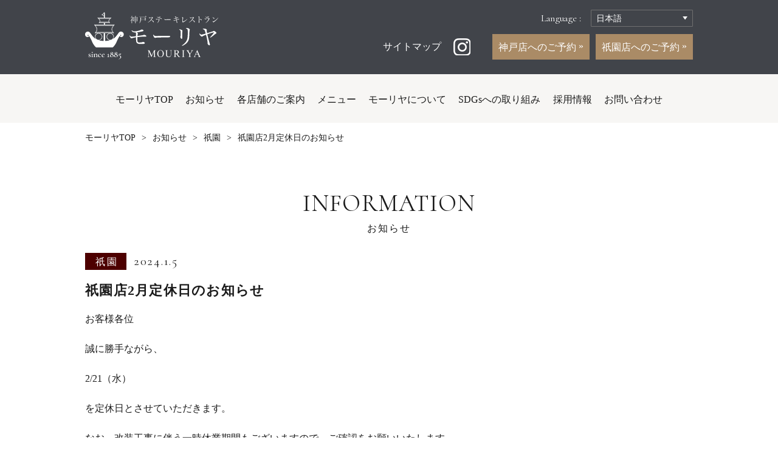

--- FILE ---
content_type: text/html; charset=UTF-8
request_url: https://www.mouriya.co.jp/information/gion/23743
body_size: 8585
content:
<!DOCTYPE html>
<html lang="ja" class="no-js no-svg">
<head>
<meta name="google-site-verification" content="7kph3jqgSqtgrKr9OiU05-FUoU9cCZSLr4NEgMjbY-A" />
<!-- Global site tag (gtag.js) - Google Analytics -->
<script async src="https://www.googletagmanager.com/gtag/js?id=UA-54358707-13"></script>
<script>
window.dataLayer = window.dataLayer || [];
function gtag(){dataLayer.push(arguments);}
gtag('js', new Date());
gtag('config', 'UA-54358707-13');
</script>
<meta charset="UTF-8">
<meta name="viewport" content="width=device-width, initial-scale=1">
<link rel="profile" href="http://gmpg.org/xfn/11">
<!--wp_head start-->
<meta name='robots' content='index, follow, max-image-preview:large, max-snippet:-1, max-video-preview:-1' />
<!-- This site is optimized with the Yoast SEO plugin v23.5 - https://yoast.com/wordpress/plugins/seo/ -->
<title>祇園店2月定休日のお知らせ | 神戸牛ステーキレストラン モーリヤ</title>
<link rel="canonical" href="https://www.mouriya.co.jp/information/gion/23743" />
<meta property="og:locale" content="ja_JP" />
<meta property="og:type" content="article" />
<meta property="og:title" content="祇園店2月定休日のお知らせ | 神戸牛ステーキレストラン モーリヤ" />
<meta property="og:description" content="お客様各位 誠に勝手ながら、 2/21（水） を定休日とさせていただきます。 なお、改装工事に伴う一時休業期間もございますので、ご確認をお願いいたします。 &raquo;モーリヤ祇園一時休業のお知らせ 皆様にはご迷惑をお [&hellip;]" />
<meta property="og:url" content="https://www.mouriya.co.jp/information/gion/23743" />
<meta property="og:site_name" content="神戸牛ステーキレストラン モーリヤ" />
<meta property="article:published_time" content="2024-01-05T05:36:05+00:00" />
<meta name="author" content="hms_user" />
<meta name="twitter:card" content="summary_large_image" />
<meta name="twitter:label1" content="執筆者" />
<meta name="twitter:data1" content="hms_user" />
<script type="application/ld+json" class="yoast-schema-graph">{"@context":"https://schema.org","@graph":[{"@type":"WebPage","@id":"https://www.mouriya.co.jp/information/gion/23743","url":"https://www.mouriya.co.jp/information/gion/23743","name":"祇園店2月定休日のお知らせ | 神戸牛ステーキレストラン モーリヤ","isPartOf":{"@id":"https://www.mouriya.co.jp/#website"},"datePublished":"2024-01-05T05:36:05+00:00","dateModified":"2024-01-05T05:36:05+00:00","author":{"@id":"https://www.mouriya.co.jp/#/schema/person/aab47026279523b6d414e365826d478c"},"breadcrumb":{"@id":"https://www.mouriya.co.jp/information/gion/23743#breadcrumb"},"inLanguage":"ja","potentialAction":[{"@type":"ReadAction","target":["https://www.mouriya.co.jp/information/gion/23743"]}]},{"@type":"BreadcrumbList","@id":"https://www.mouriya.co.jp/information/gion/23743#breadcrumb","itemListElement":[{"@type":"ListItem","position":1,"name":"ホーム","item":"https://www.mouriya.co.jp/"},{"@type":"ListItem","position":2,"name":"祇園店2月定休日のお知らせ"}]},{"@type":"WebSite","@id":"https://www.mouriya.co.jp/#website","url":"https://www.mouriya.co.jp/","name":"神戸牛ステーキレストラン モーリヤ","description":"","potentialAction":[{"@type":"SearchAction","target":{"@type":"EntryPoint","urlTemplate":"https://www.mouriya.co.jp/?s={search_term_string}"},"query-input":{"@type":"PropertyValueSpecification","valueRequired":true,"valueName":"search_term_string"}}],"inLanguage":"ja"},{"@type":"Person","@id":"https://www.mouriya.co.jp/#/schema/person/aab47026279523b6d414e365826d478c","name":"hms_user","image":{"@type":"ImageObject","inLanguage":"ja","@id":"https://www.mouriya.co.jp/#/schema/person/image/","url":"https://secure.gravatar.com/avatar/2960d659ccca5a8d9992bca8289a390c?s=96&d=mm&r=g","contentUrl":"https://secure.gravatar.com/avatar/2960d659ccca5a8d9992bca8289a390c?s=96&d=mm&r=g","caption":"hms_user"}}]}</script>
<!-- / Yoast SEO plugin. -->
<link rel="alternate" type="application/rss+xml" title="神戸牛ステーキレストラン モーリヤ &raquo; 祇園店2月定休日のお知らせ のコメントのフィード" href="https://www.mouriya.co.jp/information/gion/23743/feed" />
<!-- <link rel='stylesheet' id='sbi_styles-css' href='https://www.mouriya.co.jp/wp/wp-content/plugins/instagram-feed/css/sbi-styles.min.css?ver=6.9.1' type='text/css' media='all' /> -->
<!-- <link rel='stylesheet' id='wp-block-library-css' href='https://www.mouriya.co.jp/wp/wp-includes/css/dist/block-library/style.min.css?ver=6.4.7' type='text/css' media='all' /> -->
<link rel="stylesheet" type="text/css" href="//www.mouriya.co.jp/wp/wp-content/cache/wpfc-minified/7wlyemkn/bunzk.css" media="all"/>
<style id='classic-theme-styles-inline-css' type='text/css'>
/*! This file is auto-generated */
.wp-block-button__link{color:#fff;background-color:#32373c;border-radius:9999px;box-shadow:none;text-decoration:none;padding:calc(.667em + 2px) calc(1.333em + 2px);font-size:1.125em}.wp-block-file__button{background:#32373c;color:#fff;text-decoration:none}
</style>
<style id='global-styles-inline-css' type='text/css'>
body{--wp--preset--color--black: #000000;--wp--preset--color--cyan-bluish-gray: #abb8c3;--wp--preset--color--white: #ffffff;--wp--preset--color--pale-pink: #f78da7;--wp--preset--color--vivid-red: #cf2e2e;--wp--preset--color--luminous-vivid-orange: #ff6900;--wp--preset--color--luminous-vivid-amber: #fcb900;--wp--preset--color--light-green-cyan: #7bdcb5;--wp--preset--color--vivid-green-cyan: #00d084;--wp--preset--color--pale-cyan-blue: #8ed1fc;--wp--preset--color--vivid-cyan-blue: #0693e3;--wp--preset--color--vivid-purple: #9b51e0;--wp--preset--gradient--vivid-cyan-blue-to-vivid-purple: linear-gradient(135deg,rgba(6,147,227,1) 0%,rgb(155,81,224) 100%);--wp--preset--gradient--light-green-cyan-to-vivid-green-cyan: linear-gradient(135deg,rgb(122,220,180) 0%,rgb(0,208,130) 100%);--wp--preset--gradient--luminous-vivid-amber-to-luminous-vivid-orange: linear-gradient(135deg,rgba(252,185,0,1) 0%,rgba(255,105,0,1) 100%);--wp--preset--gradient--luminous-vivid-orange-to-vivid-red: linear-gradient(135deg,rgba(255,105,0,1) 0%,rgb(207,46,46) 100%);--wp--preset--gradient--very-light-gray-to-cyan-bluish-gray: linear-gradient(135deg,rgb(238,238,238) 0%,rgb(169,184,195) 100%);--wp--preset--gradient--cool-to-warm-spectrum: linear-gradient(135deg,rgb(74,234,220) 0%,rgb(151,120,209) 20%,rgb(207,42,186) 40%,rgb(238,44,130) 60%,rgb(251,105,98) 80%,rgb(254,248,76) 100%);--wp--preset--gradient--blush-light-purple: linear-gradient(135deg,rgb(255,206,236) 0%,rgb(152,150,240) 100%);--wp--preset--gradient--blush-bordeaux: linear-gradient(135deg,rgb(254,205,165) 0%,rgb(254,45,45) 50%,rgb(107,0,62) 100%);--wp--preset--gradient--luminous-dusk: linear-gradient(135deg,rgb(255,203,112) 0%,rgb(199,81,192) 50%,rgb(65,88,208) 100%);--wp--preset--gradient--pale-ocean: linear-gradient(135deg,rgb(255,245,203) 0%,rgb(182,227,212) 50%,rgb(51,167,181) 100%);--wp--preset--gradient--electric-grass: linear-gradient(135deg,rgb(202,248,128) 0%,rgb(113,206,126) 100%);--wp--preset--gradient--midnight: linear-gradient(135deg,rgb(2,3,129) 0%,rgb(40,116,252) 100%);--wp--preset--font-size--small: 13px;--wp--preset--font-size--medium: 20px;--wp--preset--font-size--large: 36px;--wp--preset--font-size--x-large: 42px;--wp--preset--spacing--20: 0.44rem;--wp--preset--spacing--30: 0.67rem;--wp--preset--spacing--40: 1rem;--wp--preset--spacing--50: 1.5rem;--wp--preset--spacing--60: 2.25rem;--wp--preset--spacing--70: 3.38rem;--wp--preset--spacing--80: 5.06rem;--wp--preset--shadow--natural: 6px 6px 9px rgba(0, 0, 0, 0.2);--wp--preset--shadow--deep: 12px 12px 50px rgba(0, 0, 0, 0.4);--wp--preset--shadow--sharp: 6px 6px 0px rgba(0, 0, 0, 0.2);--wp--preset--shadow--outlined: 6px 6px 0px -3px rgba(255, 255, 255, 1), 6px 6px rgba(0, 0, 0, 1);--wp--preset--shadow--crisp: 6px 6px 0px rgba(0, 0, 0, 1);}:where(.is-layout-flex){gap: 0.5em;}:where(.is-layout-grid){gap: 0.5em;}body .is-layout-flow > .alignleft{float: left;margin-inline-start: 0;margin-inline-end: 2em;}body .is-layout-flow > .alignright{float: right;margin-inline-start: 2em;margin-inline-end: 0;}body .is-layout-flow > .aligncenter{margin-left: auto !important;margin-right: auto !important;}body .is-layout-constrained > .alignleft{float: left;margin-inline-start: 0;margin-inline-end: 2em;}body .is-layout-constrained > .alignright{float: right;margin-inline-start: 2em;margin-inline-end: 0;}body .is-layout-constrained > .aligncenter{margin-left: auto !important;margin-right: auto !important;}body .is-layout-constrained > :where(:not(.alignleft):not(.alignright):not(.alignfull)){max-width: var(--wp--style--global--content-size);margin-left: auto !important;margin-right: auto !important;}body .is-layout-constrained > .alignwide{max-width: var(--wp--style--global--wide-size);}body .is-layout-flex{display: flex;}body .is-layout-flex{flex-wrap: wrap;align-items: center;}body .is-layout-flex > *{margin: 0;}body .is-layout-grid{display: grid;}body .is-layout-grid > *{margin: 0;}:where(.wp-block-columns.is-layout-flex){gap: 2em;}:where(.wp-block-columns.is-layout-grid){gap: 2em;}:where(.wp-block-post-template.is-layout-flex){gap: 1.25em;}:where(.wp-block-post-template.is-layout-grid){gap: 1.25em;}.has-black-color{color: var(--wp--preset--color--black) !important;}.has-cyan-bluish-gray-color{color: var(--wp--preset--color--cyan-bluish-gray) !important;}.has-white-color{color: var(--wp--preset--color--white) !important;}.has-pale-pink-color{color: var(--wp--preset--color--pale-pink) !important;}.has-vivid-red-color{color: var(--wp--preset--color--vivid-red) !important;}.has-luminous-vivid-orange-color{color: var(--wp--preset--color--luminous-vivid-orange) !important;}.has-luminous-vivid-amber-color{color: var(--wp--preset--color--luminous-vivid-amber) !important;}.has-light-green-cyan-color{color: var(--wp--preset--color--light-green-cyan) !important;}.has-vivid-green-cyan-color{color: var(--wp--preset--color--vivid-green-cyan) !important;}.has-pale-cyan-blue-color{color: var(--wp--preset--color--pale-cyan-blue) !important;}.has-vivid-cyan-blue-color{color: var(--wp--preset--color--vivid-cyan-blue) !important;}.has-vivid-purple-color{color: var(--wp--preset--color--vivid-purple) !important;}.has-black-background-color{background-color: var(--wp--preset--color--black) !important;}.has-cyan-bluish-gray-background-color{background-color: var(--wp--preset--color--cyan-bluish-gray) !important;}.has-white-background-color{background-color: var(--wp--preset--color--white) !important;}.has-pale-pink-background-color{background-color: var(--wp--preset--color--pale-pink) !important;}.has-vivid-red-background-color{background-color: var(--wp--preset--color--vivid-red) !important;}.has-luminous-vivid-orange-background-color{background-color: var(--wp--preset--color--luminous-vivid-orange) !important;}.has-luminous-vivid-amber-background-color{background-color: var(--wp--preset--color--luminous-vivid-amber) !important;}.has-light-green-cyan-background-color{background-color: var(--wp--preset--color--light-green-cyan) !important;}.has-vivid-green-cyan-background-color{background-color: var(--wp--preset--color--vivid-green-cyan) !important;}.has-pale-cyan-blue-background-color{background-color: var(--wp--preset--color--pale-cyan-blue) !important;}.has-vivid-cyan-blue-background-color{background-color: var(--wp--preset--color--vivid-cyan-blue) !important;}.has-vivid-purple-background-color{background-color: var(--wp--preset--color--vivid-purple) !important;}.has-black-border-color{border-color: var(--wp--preset--color--black) !important;}.has-cyan-bluish-gray-border-color{border-color: var(--wp--preset--color--cyan-bluish-gray) !important;}.has-white-border-color{border-color: var(--wp--preset--color--white) !important;}.has-pale-pink-border-color{border-color: var(--wp--preset--color--pale-pink) !important;}.has-vivid-red-border-color{border-color: var(--wp--preset--color--vivid-red) !important;}.has-luminous-vivid-orange-border-color{border-color: var(--wp--preset--color--luminous-vivid-orange) !important;}.has-luminous-vivid-amber-border-color{border-color: var(--wp--preset--color--luminous-vivid-amber) !important;}.has-light-green-cyan-border-color{border-color: var(--wp--preset--color--light-green-cyan) !important;}.has-vivid-green-cyan-border-color{border-color: var(--wp--preset--color--vivid-green-cyan) !important;}.has-pale-cyan-blue-border-color{border-color: var(--wp--preset--color--pale-cyan-blue) !important;}.has-vivid-cyan-blue-border-color{border-color: var(--wp--preset--color--vivid-cyan-blue) !important;}.has-vivid-purple-border-color{border-color: var(--wp--preset--color--vivid-purple) !important;}.has-vivid-cyan-blue-to-vivid-purple-gradient-background{background: var(--wp--preset--gradient--vivid-cyan-blue-to-vivid-purple) !important;}.has-light-green-cyan-to-vivid-green-cyan-gradient-background{background: var(--wp--preset--gradient--light-green-cyan-to-vivid-green-cyan) !important;}.has-luminous-vivid-amber-to-luminous-vivid-orange-gradient-background{background: var(--wp--preset--gradient--luminous-vivid-amber-to-luminous-vivid-orange) !important;}.has-luminous-vivid-orange-to-vivid-red-gradient-background{background: var(--wp--preset--gradient--luminous-vivid-orange-to-vivid-red) !important;}.has-very-light-gray-to-cyan-bluish-gray-gradient-background{background: var(--wp--preset--gradient--very-light-gray-to-cyan-bluish-gray) !important;}.has-cool-to-warm-spectrum-gradient-background{background: var(--wp--preset--gradient--cool-to-warm-spectrum) !important;}.has-blush-light-purple-gradient-background{background: var(--wp--preset--gradient--blush-light-purple) !important;}.has-blush-bordeaux-gradient-background{background: var(--wp--preset--gradient--blush-bordeaux) !important;}.has-luminous-dusk-gradient-background{background: var(--wp--preset--gradient--luminous-dusk) !important;}.has-pale-ocean-gradient-background{background: var(--wp--preset--gradient--pale-ocean) !important;}.has-electric-grass-gradient-background{background: var(--wp--preset--gradient--electric-grass) !important;}.has-midnight-gradient-background{background: var(--wp--preset--gradient--midnight) !important;}.has-small-font-size{font-size: var(--wp--preset--font-size--small) !important;}.has-medium-font-size{font-size: var(--wp--preset--font-size--medium) !important;}.has-large-font-size{font-size: var(--wp--preset--font-size--large) !important;}.has-x-large-font-size{font-size: var(--wp--preset--font-size--x-large) !important;}
.wp-block-navigation a:where(:not(.wp-element-button)){color: inherit;}
:where(.wp-block-post-template.is-layout-flex){gap: 1.25em;}:where(.wp-block-post-template.is-layout-grid){gap: 1.25em;}
:where(.wp-block-columns.is-layout-flex){gap: 2em;}:where(.wp-block-columns.is-layout-grid){gap: 2em;}
.wp-block-pullquote{font-size: 1.5em;line-height: 1.6;}
</style>
<!-- <link rel='stylesheet' id='bogo-css' href='https://www.mouriya.co.jp/wp/wp-content/plugins/bogo/includes/css/style.css?ver=3.8.2' type='text/css' media='all' /> -->
<!-- <link rel='stylesheet' id='contact-form-7-css' href='https://www.mouriya.co.jp/wp/wp-content/plugins/contact-form-7/includes/css/styles.css?ver=5.8.7' type='text/css' media='all' /> -->
<link rel="stylesheet" type="text/css" href="//www.mouriya.co.jp/wp/wp-content/cache/wpfc-minified/q8zmmaes/bunzk.css" media="all"/>
<!-- <link rel='stylesheet' id='jquery-ui-smoothness-css' href='https://www.mouriya.co.jp/wp/wp-content/plugins/contact-form-7/includes/js/jquery-ui/themes/smoothness/jquery-ui.min.css?ver=1.12.1' type='text/css' media='screen' /> -->
<link rel="stylesheet" type="text/css" href="//www.mouriya.co.jp/wp/wp-content/cache/wpfc-minified/1dktks7c/bunzk.css" media="screen"/>
<script src='//www.mouriya.co.jp/wp/wp-content/cache/wpfc-minified/7j36fghf/bunzk.js' type="text/javascript"></script>
<!-- <script type="text/javascript" src="https://www.mouriya.co.jp/wp/wp-includes/js/jquery/jquery.min.js?ver=3.7.1" id="jquery-core-js"></script> -->
<!-- <script type="text/javascript" src="https://www.mouriya.co.jp/wp/wp-includes/js/jquery/jquery-migrate.min.js?ver=3.4.1" id="jquery-migrate-js"></script> -->
<link rel="https://api.w.org/" href="https://www.mouriya.co.jp/wp-json/" /><link rel="alternate" type="application/json" href="https://www.mouriya.co.jp/wp-json/wp/v2/posts/23743" /><link rel='shortlink' href='https://www.mouriya.co.jp/?p=23743' />
<link rel="alternate" type="application/json+oembed" href="https://www.mouriya.co.jp/wp-json/oembed/1.0/embed?url=https%3A%2F%2Fwww.mouriya.co.jp%2Finformation%2Fgion%2F23743" />
<link rel="alternate" type="text/xml+oembed" href="https://www.mouriya.co.jp/wp-json/oembed/1.0/embed?url=https%3A%2F%2Fwww.mouriya.co.jp%2Finformation%2Fgion%2F23743&#038;format=xml" />
<!--wp_head end-->
<link href="https://fonts.googleapis.com/css?family=Noto+Serif:400,700" rel="stylesheet">
<link href="https://fonts.googleapis.com/css?family=Cormorant" rel="stylesheet">
<link rel="stylesheet" href="https://cdn.jsdelivr.net/bxslider/4.2.12/jquery.bxslider.css">
<!-- <link rel="stylesheet" href="https://www.mouriya.co.jp/wp/wp-content/themes/mouriya/css/style.css?1768744233"> -->
<!-- <link rel="stylesheet" href="https://www.mouriya.co.jp/wp/wp-content/themes/mouriya/css/style_utility.css?2209"> -->
<link rel="stylesheet" type="text/css" href="//www.mouriya.co.jp/wp/wp-content/cache/wpfc-minified/fcvejxgo/buoa3.css" media="all"/>
<script src="https://ajax.googleapis.com/ajax/libs/jquery/2.0.3/jquery.min.js"></script>
<script src="https://cdn.jsdelivr.net/bxslider/4.2.12/jquery.bxslider.min.js"></script>
<script src='//www.mouriya.co.jp/wp/wp-content/cache/wpfc-minified/7ueelxnt/bunzk.js' type="text/javascript"></script>
<!-- <script src="https://www.mouriya.co.jp/wp/wp-content/themes/mouriya/js/jquery.inview.js"></script> -->
<script>
$(function(){
$('.slider').bxSlider({
mode: 'fade',
auto: true,
speed: 1200,
pause: 3500,
pager: false,
controls: false
});
});
</script>
<script src='//www.mouriya.co.jp/wp/wp-content/cache/wpfc-minified/kxcpgakr/buoa3.js' type="text/javascript"></script>
<!-- <script src="https://www.mouriya.co.jp/wp/wp-content/themes/mouriya/js/jquery.tile.min.js"></script> -->
<script>
$(function(){
$('.js-tile--2').tile(2);
$('.js-tile--3').tile(3);
});
</script>
<script src='//www.mouriya.co.jp/wp/wp-content/cache/wpfc-minified/k10bsa9o/buoa3.js' type="text/javascript"></script>
<!-- <script src="https://www.mouriya.co.jp/wp/wp-content/themes/mouriya/js/common.js?20201126"></script> -->
<link rel="icon" href="https://www.mouriya.co.jp/wp/wp-content/themes/mouriya/favicon.ico">
<meta name="google-site-verification" content="4IU3IN9T2Hdr5hPb1nnfgzoIqBsDidsQFCevtI5Yc1U" />
<script src="https://tripla.jp/sdk/javascript/tripla.min.js" data-triplabot-code="119987918462e831f720bc8c3355c54b" data-triplabot-draggable="true"></script>
<script type="text/javascript">
(function(c,l,a,r,i,t,y){
c[a]=c[a]||function(){(c[a].q=c[a].q||[]).push(arguments)};
t=l.createElement(r);t.async=1;t.src="https://www.clarity.ms/tag/"+i;
y=l.getElementsByTagName(r)[0];y.parentNode.insertBefore(t,y);
})(window, document, "clarity", "script", "n9og9p4k5u");
</script>
<!-- Google 構造化データ マークアップ支援ツールが生成した JSON-LD マークアップです。 -->
<script type="application/ld+json">
{
"@context": "http://schema.org",
"@type": "LocalBusiness",
"name": "株式会社モーリヤ",
"logo":"https://www.mouriya.co.jp/wp/wp-content/themes/mouriya/img/pc_mouriya_logo_ja.png",
"image": "https://www.mouriya.co.jp/wp/wp-content/themes/mouriya/img/pc_top_main_photo1.jpg",
"telephone": "+81 78-391-4603",
"address": {
"@type": "PostalAddress",
"streetAddress": "中央区下山手通2丁目1-17",
"addressLocality": "神戸市",
"addressRegion": "兵庫県",
"addressCountry": "JP",
"postalCode": "650-0011"
},
"url": "https://www.mouriya.co.jp/"
}
</script>
</head>
<body class="post-template-default single single-post postid-23743 single-format-standard ja">
<div id="fb-root"></div>
<script>(function(d, s, id) {
var js, fjs = d.getElementsByTagName(s)[0];
if (d.getElementById(id)) return;
js = d.createElement(s); js.id = id;
js.src = 'https://connect.facebook.net/ja_JP/sdk.js#xfbml=1&version=v2.12';
fjs.parentNode.insertBefore(js, fjs);
}(document, 'script', 'facebook-jssdk'));</script>
<header class="l-header">
<div class="l-contents">
<p class="l-header__logo"><a href="https://www.mouriya.co.jp/" rel="home"><img src="https://www.mouriya.co.jp/wp/wp-content/themes/mouriya/img/pc_mouriya_logo_ja.png" alt="神戸ステーキレストラン モーリヤ"></a></p>
<div class="l-header__others">
<div class="l-others__lan u-ff-C">
<p>Language :<select class="bogo-language-switcher"><option class="ja current" value="https://www.mouriya.co.jp/information/gion/23743" selected>日本語</option>
<option class="en-US en first" value="" >English</option>
<option class="ko-KR ko" value="" >한국어</option>
<option class="zh-CN" value="" >简体中文</option>
<option class="zh-TW last" value="" >繁體中文</option>
</select>
</p>
</div>
<div class="l-linkbox1">
<p class="l-header__others--sitemap"><a href="https://www.mouriya.co.jp/sitemap" class="over">サイトマップ</a></p>
<p class="l-header__link__sns">
<a href="https://www.instagram.com/kobebeef_mouriya/" target="_blank"><img src="https://www.mouriya.co.jp/wp/wp-content/themes/mouriya/img/pc_menu_ico2.png" alt="Instagram" class="u-rotate1"></a>
</p>
</div>
<p class="l-header__btn2">
<a href="https://www.mouriya.co.jp/reserve" class="c-btn--1 c-btn--1--header2">
神戸店へのご予約                </a>
</p>
<p class="l-header__btn2">
<a href="https://www.tablecheck.com/shops/mouriya-gion/reserve" target="_blank" class="c-btn--1 c-btn--1--header2">
祇園店へのご予約                </a>
</p>
</div>
</div>
<nav class="l-header__nav">
<div class="l-contents u-mC">
<ul class="l-header__nav__main">
<li><a href="https://www.mouriya.co.jp/">モーリヤTOP</a></li>
<li><a href="https://www.mouriya.co.jp/information">お知らせ</a></li>
<li class="js-menu-trigger"><a href="https://www.mouriya.co.jp/shop">各店舗のご案内</a>
<ul class="l-header__nav__sub">
<li><a href="https://www.mouriya.co.jp/head">モーリヤ本店</a></li>
<li><a href="https://www.mouriya.co.jp/sannomiya">モーリヤ三宮店</a></li>
<li><a href="https://www.mouriya.co.jp/royal">ロイヤルモーリヤ</a></li>
<li><a href="https://www.mouriya.co.jp/dsb">ダイニングモーリヤ</a></li>
<li><a href="https://www.mouriya.co.jp/lin">モーリヤ凜</a></li>
<li><a href="https://www.mouriya.co.jp/gion">モーリヤ祇園</a></li>
</ul>
</li>
<li><a href="https://www.mouriya.co.jp/menu">メニュー</a></li>
<li class="js-menu-trigger"><div class="l-header__nav__click-btn">モーリヤについて</div>
<ul class="l-header__nav__sub">
<li><a href="https://www.mouriya.co.jp/commitment">モーリヤのこだわり</a></li>
<li><a href="https://www.mouriya.co.jp/company">会社概要</a></li>
<li><a href="https://www.mouriya.co.jp/tourism">神戸の観光情報</a></li>
</ul>
</li>
<li><a href="https://www.mouriya.co.jp/sdgs">SDGsへの取り組み</a></li>
<li><a href="https://www.mouriya.co.jp/recruit">採用情報</a></li>
<li><a href="https://www.mouriya.co.jp/contact">お問い合わせ</a></li>
</ul>
</div>
</nav>
<div class="breadcrumb">
<div class="l-contents--pc">
<ul>
<li><a href="https://www.mouriya.co.jp/">モーリヤTOP</a></li>
<!--      <li><a href="https://www.mouriya.co.jp/topics">トピックス</a></li>-->
<li><a href="https://www.mouriya.co.jp/information">お知らせ</a></li>
<li><a href="https://www.mouriya.co.jp/information/gion">祇園</a></li>
<li>祇園店2月定休日のお知らせ</li>
<!--    <li>トピックス</li>-->
</ul>
</div>
</div>
</header>
<section class="p-information__main l-pagewrap">
<div class="l-contents">
<p class="c-tit--1 u-ta-c u-ff-C">INFORMATION
<span>お知らせ</span></p>
<article class="p-information__main__article">
<div class="c-information__field__box1">
<p class="c-information__cate"><a href="https://www.mouriya.co.jp/information/gion" class="c-information__cate--ico c-information__cate--gion u-link-box--link over">祇園</a></p>
<time class="c-information__date u-ff-C">2024.1.5</time>
</div>
<h1 class="c-information__tit">祇園店2月定休日のお知らせ</h1>
<div class="mceContentBody u-lh16"><p>お客様各位</p>
<p>誠に勝手ながら、</p>
<p>2/21（水）</p>
<p>を定休日とさせていただきます。</p>
<p>なお、改装工事に伴う一時休業期間もございますので、ご確認をお願いいたします。<br />
<a href="/information/gion/15778">&raquo;モーリヤ祇園一時休業のお知らせ</a></p>
<p>皆様にはご迷惑をお掛け致しますが、ご理解の程、宜しくお願い申し上げます。</p>
<p>株式会社モーリヤ</p>
</div>
</article>
<p class="pagination pagination--single u-ta-c"><a href="https://www.mouriya.co.jp/information" class="c-btn--3 c-btn--3--single">お知らせ一覧へ</a></p>
</div>
</section>

<footer class="l-footer">
<div class="l-contents">
<div class="l-footer__top">
<ul class="l-footer__top__list l-footer__top__list--1">
<li class="u-ls-arrow1"><a href="https://www.mouriya.co.jp/shop" class="u-dis-iB">店舗情報</a>
<ul class="l-footer__top__list--shoplist c-sp-shoplist">
<li class="c-sp-shoplist--head">
<a href="https://www.mouriya.co.jp/head" class="over">
<p class="l-footer__top__list__img"><img src="https://www.mouriya.co.jp/wp/wp-content/themes/mouriya/img/pc_footer_photo_1.jpg" alt=""></p>
<div class="l-footer__top__list__info">
<p><span>神戸ステーキレストラン</span><span class="u-dis-iB">モーリヤ本店</span></p>
<p>078-391-4603</p>
</div>
</a>
</li>
<li class="c-sp-shoplist--sannomiya">
<a href="https://www.mouriya.co.jp/sannomiya" class="over">
<p class="l-footer__top__list__img"><img src="https://www.mouriya.co.jp/wp/wp-content/themes/mouriya/img/pc_footer_photo_2.jpg" alt=""></p>
<div class="l-footer__top__list__info">
<p><span>神戸ステーキレストラン</span><span class="u-dis-iB">モーリヤ三宮店</span></p>
<p>078-321-1990</p>
</div>
</a>
</li>
<li class="c-sp-shoplist--royal">
<a href="https://www.mouriya.co.jp/royal" class="over">
<p class="l-footer__top__list__img"><img src="https://www.mouriya.co.jp/wp/wp-content/themes/mouriya/img/pc_footer_photo_3.jpg" alt=""></p>
<div class="l-footer__top__list__info">
<p><span>神戸ステーキレストラン</span><span class="u-dis-iB">ロイヤルモーリヤ</span></p>
<p>078-321-1328</p>
</div>
</a>
</li>
<li class="c-sp-shoplist--dsb">
<a href="https://www.mouriya.co.jp/dsb" class="over">
<p class="l-footer__top__list__img"><img src="https://www.mouriya.co.jp/wp/wp-content/themes/mouriya/img/pc_footer_photo_4.jpg" alt=""></p>
<div class="l-footer__top__list__info">
<p><span>KOBE BEEF DINING</span><span class="u-dis-iB">モーリヤ</span></p>
<p>078-335-2421</p>
</div>
</a>
</li>
<li class="c-sp-shoplist--lin">
<a href="https://www.mouriya.co.jp/lin" class="over">
<p class="l-footer__top__list__img"><img src="https://www.mouriya.co.jp/wp/wp-content/themes/mouriya/img/pc_footer_photo_5.jpg" alt=""></p>
<div class="l-footer__top__list__info">
<p><span>神戸ステーキレストラン</span><span class="u-dis-iB">モーリヤ凜</span></p>
<p>078-325-5182</p>
</div>
</a>
</li>
<li>
<a href="https://www.mouriya.co.jp/gion" class="over">
<p class="l-footer__top__list__img"><img src="https://www.mouriya.co.jp/wp/wp-content/themes/mouriya/img/pc_footer_photo_6.jpg" alt=""></p>
<div class="l-footer__top__list__info">
<p><span>KOBE BEEF STEAK</span><span class="u-dis-iB">モーリヤ祇園</span></p>
<p>075-532-4129</p>
</div>
</a>
</li>
</ul>
</li>
</ul>
<div class="l-footer__top__box">
<p><a href="https://www.mouriya.co.jp/reserve" class="c-btn--1 c-btn--1--footer u-ta-c u-ls1"><span>モーリヤ各店舗への</span>ご予約</a></p>
<ul class="l-footer__top__list l-footer__top__list--2">
<li class="u-ls-arrow1"><a href="https://www.mouriya.co.jp/" class="over">モーリヤTOP</a></li>
<li class="u-ls-arrow1"><a href="https://www.mouriya.co.jp/contact" class="over">お問い合わせ</a></li>
<li class="u-ls-arrow1"><a href="https://www.mouriya.co.jp/menu" class="over">メニュー</a></li>
<li class="u-ls-arrow1"><a href="https://www.mouriya.co.jp/commitment" class="over">モーリヤのこだわり</a></li>
<li class="u-ls-arrow1"><a href="https://www.mouriya.co.jp/sdgs" class="over">SDGsへの取り組み</a></li>
<li class="u-ls-arrow1"><a href="https://www.mouriya.co.jp/recruit" class="over">採用情報</a></li>
<li class="u-ls-arrow1"><a href="https://www.mouriya.co.jp/company" class="over">会社概要</a></li>
<li class="u-ls-arrow1"><a href="https://www.mouriya.co.jp/information" class="over">お知らせ</a></li>
<li class="u-ls-arrow1"><a href="https://www.mouriya.co.jp/tourism" class="over">神戸の観光情報</a></li>
</ul>
</div>
</div>
<div class="l-footer__middle">
<ul class="l-footer__middle__card">
<li><img src="https://www.mouriya.co.jp/wp/wp-content/themes/mouriya/img/pc_footer_ico1.png" alt="VISA"></li>
<li><img src="https://www.mouriya.co.jp/wp/wp-content/themes/mouriya/img/pc_footer_ico2.png" alt="JCB"></li>
<li><img src="https://www.mouriya.co.jp/wp/wp-content/themes/mouriya/img/pc_footer_ico3.png" alt="AMERICAN EXPRESS"></li>
<li><img src="https://www.mouriya.co.jp/wp/wp-content/themes/mouriya/img/pc_footer_ico4.png" alt="Mastercard"></li>
<li><img src="https://www.mouriya.co.jp/wp/wp-content/themes/mouriya/img/pc_footer_ico5.png" alt="Diners Club"></li>
<li><img src="https://www.mouriya.co.jp/wp/wp-content/themes/mouriya/img/pc_footer_ico6.png" alt="UnionPay"></li>
<li><img src="https://www.mouriya.co.jp/wp/wp-content/themes/mouriya/img/pc_footer_ico7.png" alt="Alipay"></li>
</ul>
</div>
<div class="l-footer__bottom">
<p class="l-footer__bottom__logo"><a href="https://www.mouriya.co.jp/" rel="home"><img src="https://www.mouriya.co.jp/wp/wp-content/themes/mouriya/img/pc_footer_mouriya_logo_ja.png" alt="Kobe steak restaurant MOURIYA"></a></p>
<div class="l-footer__others">
<div class="l-footer__bottom__sns">
<p class="l-footer__bottom__sns__txt u-ff-C">Follow Us :</p>
<p><a href="https://www.instagram.com/kobebeef_mouriya_honten/" target="_blank"><img src="https://www.mouriya.co.jp/wp/wp-content/themes/mouriya/img/pc_footer_sns_insta.png" alt="Instagram" class="u-rotate1"></a></p>
</div>
<div class="l-others__lan u-ff-C">
<p>Language :<select class="bogo-language-switcher"><option class="ja current" value="https://www.mouriya.co.jp/information/gion/23743" selected>日本語</option>
<option class="en-US en first" value="" >English</option>
<option class="ko-KR ko" value="" >한국어</option>
<option class="zh-CN" value="" >简体中文</option>
<option class="zh-TW last" value="" >繁體中文</option>
</select>
</p>
</div>
</div>
</div>
<p class="l-footer__address u-ta-c clm_link"><a href="/cookie">cookieについて</a></p>
<p class="l-footer__address u-ta-c clm_link"><a href="https://www.mouriya.co.jp/kobegyuu_teppanyaki">コラム</a></p>
<style type="text/css">p.clm_link {font-size: 15px;margin: 0 0 0.5em;}p.clm_link a {color: #85878b;}@media screen and (max-width: 768px) {p.clm_link a {color: #fff;}}</style>
<p class="l-footer__address u-ta-c">©MOURIYA.</p>
</div>
<p id="pagetop"><a href="#"><img src="https://www.mouriya.co.jp/wp/wp-content/themes/mouriya/img/pagetop.png" alt=""></a></p>
</footer>
<!-- Instagram Feed JS -->
<script type="text/javascript">
var sbiajaxurl = "https://www.mouriya.co.jp/wp/wp-admin/admin-ajax.php";
</script>
<script src='//www.mouriya.co.jp/wp/wp-content/cache/wpfc-minified/qxb51int/bunzk.js' type="text/javascript"></script>
<!-- <script type="text/javascript" src="https://www.mouriya.co.jp/wp/wp-content/plugins/contact-form-7/includes/swv/js/index.js?ver=5.8.7" id="swv-js"></script> -->
<script type="text/javascript" id="contact-form-7-js-extra">
/* <![CDATA[ */
var wpcf7 = {"api":{"root":"https:\/\/www.mouriya.co.jp\/wp-json\/","namespace":"contact-form-7\/v1"}};
/* ]]> */
</script>
<script src='//www.mouriya.co.jp/wp/wp-content/cache/wpfc-minified/9ibm0ejz/bunzk.js' type="text/javascript"></script>
<!-- <script type="text/javascript" src="https://www.mouriya.co.jp/wp/wp-content/plugins/contact-form-7/includes/js/index.js?ver=5.8.7" id="contact-form-7-js"></script> -->
<!-- <script type="text/javascript" src="https://www.mouriya.co.jp/wp/wp-includes/js/jquery/ui/core.min.js?ver=1.13.2" id="jquery-ui-core-js"></script> -->
<!-- <script type="text/javascript" src="https://www.mouriya.co.jp/wp/wp-includes/js/jquery/ui/datepicker.min.js?ver=1.13.2" id="jquery-ui-datepicker-js"></script> -->
<script type="text/javascript" id="jquery-ui-datepicker-js-after">
/* <![CDATA[ */
jQuery(function(jQuery){jQuery.datepicker.setDefaults({"closeText":"\u9589\u3058\u308b","currentText":"\u4eca\u65e5","monthNames":["1\u6708","2\u6708","3\u6708","4\u6708","5\u6708","6\u6708","7\u6708","8\u6708","9\u6708","10\u6708","11\u6708","12\u6708"],"monthNamesShort":["1\u6708","2\u6708","3\u6708","4\u6708","5\u6708","6\u6708","7\u6708","8\u6708","9\u6708","10\u6708","11\u6708","12\u6708"],"nextText":"\u6b21","prevText":"\u524d","dayNames":["\u65e5\u66dc\u65e5","\u6708\u66dc\u65e5","\u706b\u66dc\u65e5","\u6c34\u66dc\u65e5","\u6728\u66dc\u65e5","\u91d1\u66dc\u65e5","\u571f\u66dc\u65e5"],"dayNamesShort":["\u65e5","\u6708","\u706b","\u6c34","\u6728","\u91d1","\u571f"],"dayNamesMin":["\u65e5","\u6708","\u706b","\u6c34","\u6728","\u91d1","\u571f"],"dateFormat":"yy\u5e74mm\u6708d\u65e5","firstDay":1,"isRTL":false});});
/* ]]> */
</script>
<script src='//www.mouriya.co.jp/wp/wp-content/cache/wpfc-minified/l0h237zs/bunzk.js' type="text/javascript"></script>
<!-- <script type="text/javascript" src="https://www.mouriya.co.jp/wp/wp-content/plugins/contact-form-7/includes/js/html5-fallback.js?ver=5.8.7" id="contact-form-7-html5-fallback-js"></script> -->
<script async src="https://s.yimg.jp/images/listing/tool/cv/ytag.js"></script>
<script>
window.yjDataLayer = window.yjDataLayer || [];
function ytag() { yjDataLayer.push(arguments); }
ytag({
"type":"yjad_retargeting",
"config":{
"yahoo_retargeting_id": "EVDR00A39H",
"yahoo_retargeting_label": ""
/*,
"yahoo_retargeting_page_type": "",
"yahoo_retargeting_items":[
{item_id: '', category_id: '', price: '', quantity: ''}
]*/
}
});
</script>
</body>
</html><!-- WP Fastest Cache file was created in 0.076 seconds, on 2026年1月18日 @ 10:50 PM --><!-- need to refresh to see cached version -->

--- FILE ---
content_type: text/css
request_url: https://www.mouriya.co.jp/wp/wp-content/cache/wpfc-minified/q8zmmaes/bunzk.css
body_size: 2040
content:
ul.bogo-language-switcher li {
list-style: none outside none;
padding: 0;
}
#wpadminbar #wp-admin-bar-bogo-user-locale .ab-icon::before {
content: "\f326";
top: 2px;
} .bogoflags,
.bogoflags-before:before {
display: inline-block;
width: 20px;
height: auto;
background-image: none;
background-color: transparent;
border: none;
padding: 0;
margin: 0 4px;
vertical-align: top;
} .bogoflags-ad:before {
content: "\1F1E6\1F1E9";
}
.bogoflags-ae:before {
content: "\1F1E6\1F1EA";
}
.bogoflags-af:before {
content: "\1F1E6\1F1EB";
}
.bogoflags-ag:before {
content: "\1F1E6\1F1EC";
}
.bogoflags-ai:before {
content: "\1F1E6\1F1EE";
}
.bogoflags-al:before {
content: "\1F1E6\1F1F1";
}
.bogoflags-am:before {
content: "\1F1E6\1F1F2";
}
.bogoflags-an:before {
content: "\1F1E6\1F1F3";
}
.bogoflags-ao:before {
content: "\1F1E6\1F1F4";
}
.bogoflags-aq:before {
content: "\1F1E6\1F1F6";
}
.bogoflags-ar:before {
content: "\1F1E6\1F1F7";
}
.bogoflags-as:before {
content: "\1F1E6\1F1F8";
}
.bogoflags-at:before {
content: "\1F1E6\1F1F9";
}
.bogoflags-au:before {
content: "\1F1E6\1F1FA";
}
.bogoflags-aw:before {
content: "\1F1E6\1F1FC";
}
.bogoflags-ax:before {
content: "\1F1E6\1F1FD";
}
.bogoflags-az:before {
content: "\1F1E6\1F1FF";
}
.bogoflags-ba:before {
content: "\1F1E7\1F1E6";
}
.bogoflags-bb:before {
content: "\1F1E7\1F1E7";
}
.bogoflags-bd:before {
content: "\1F1E7\1F1E9";
}
.bogoflags-be:before {
content: "\1F1E7\1F1EA";
}
.bogoflags-bf:before {
content: "\1F1E7\1F1EB";
}
.bogoflags-bg:before {
content: "\1F1E7\1F1EC";
}
.bogoflags-bh:before {
content: "\1F1E7\1F1ED";
}
.bogoflags-bi:before {
content: "\1F1E7\1F1EE";
}
.bogoflags-bj:before {
content: "\1F1E7\1F1EF";
}
.bogoflags-bl:before {
content: "\1F1E7\1F1F1";
}
.bogoflags-bm:before {
content: "\1F1E7\1F1F2";
}
.bogoflags-bn:before {
content: "\1F1E7\1F1F3";
}
.bogoflags-bo:before {
content: "\1F1E7\1F1F4";
}
.bogoflags-br:before {
content: "\1F1E7\1F1F7";
}
.bogoflags-bs:before {
content: "\1F1E7\1F1F8";
}
.bogoflags-bt:before {
content: "\1F1E7\1F1F9";
}
.bogoflags-bv:before {
content: "\1F1E7\1F1FB";
}
.bogoflags-bw:before {
content: "\1F1E7\1F1FC";
}
.bogoflags-by:before {
content: "\1F1E7\1F1FE";
}
.bogoflags-bz:before {
content: "\1F1E7\1F1FF";
}
.bogoflags-ca:before {
content: "\1F1E8\1F1E6";
}
.bogoflags-cc:before {
content: "\1F1E8\1F1E8";
}
.bogoflags-cd:before {
content: "\1F1E8\1F1E9";
}
.bogoflags-cf:before {
content: "\1F1E8\1F1EB";
}
.bogoflags-cg:before {
content: "\1F1E8\1F1EC";
}
.bogoflags-ch:before {
content: "\1F1E8\1F1ED";
}
.bogoflags-ci:before {
content: "\1F1E8\1F1EE";
}
.bogoflags-ck:before {
content: "\1F1E8\1F1F0";
}
.bogoflags-cl:before {
content: "\1F1E8\1F1F1";
}
.bogoflags-cm:before {
content: "\1F1E8\1F1F2";
}
.bogoflags-cn:before {
content: "\1F1E8\1F1F3";
}
.bogoflags-co:before {
content: "\1F1E8\1F1F4";
}
.bogoflags-cr:before {
content: "\1F1E8\1F1F7";
}
.bogoflags-cu:before {
content: "\1F1E8\1F1FA";
}
.bogoflags-cv:before {
content: "\1F1E8\1F1FB";
}
.bogoflags-cx:before {
content: "\1F1E8\1F1FD";
}
.bogoflags-cy:before {
content: "\1F1E8\1F1FE";
}
.bogoflags-cz:before {
content: "\1F1E8\1F1FF";
}
.bogoflags-de:before {
content: "\1F1E9\1F1EA";
}
.bogoflags-dj:before {
content: "\1F1E9\1F1EF";
}
.bogoflags-dk:before {
content: "\1F1E9\1F1F0";
}
.bogoflags-dm:before {
content: "\1F1E9\1F1F2";
}
.bogoflags-do:before {
content: "\1F1E9\1F1F4";
}
.bogoflags-dz:before {
content: "\1F1E9\1F1FF";
}
.bogoflags-ec:before {
content: "\1F1EA\1F1E8";
}
.bogoflags-ee:before {
content: "\1F1EA\1F1EA";
}
.bogoflags-eg:before {
content: "\1F1EA\1F1EC";
}
.bogoflags-eh:before {
content: "\1F1EA\1F1ED";
}
.bogoflags-er:before {
content: "\1F1EA\1F1F7";
}
.bogoflags-es:before {
content: "\1F1EA\1F1F8";
}
.bogoflags-et:before {
content: "\1F1EA\1F1F9";
}
.bogoflags-fi:before {
content: "\1F1EB\1F1EE";
}
.bogoflags-fj:before {
content: "\1F1EB\1F1EF";
}
.bogoflags-fk:before {
content: "\1F1EB\1F1F0";
}
.bogoflags-fm:before {
content: "\1F1EB\1F1F2";
}
.bogoflags-fo:before {
content: "\1F1EB\1F1F4";
}
.bogoflags-fr:before {
content: "\1F1EB\1F1F7";
}
.bogoflags-ga:before {
content: "\1F1EC\1F1E6";
}
.bogoflags-gb:before {
content: "\1F1EC\1F1E7";
}
.bogoflags-gd:before {
content: "\1F1EC\1F1E9";
}
.bogoflags-ge:before {
content: "\1F1EC\1F1EA";
}
.bogoflags-gf:before {
content: "\1F1EC\1F1EB";
}
.bogoflags-gg:before {
content: "\1F1EC\1F1EC";
}
.bogoflags-gh:before {
content: "\1F1EC\1F1ED";
}
.bogoflags-gi:before {
content: "\1F1EC\1F1EE";
}
.bogoflags-gl:before {
content: "\1F1EC\1F1F1";
}
.bogoflags-gm:before {
content: "\1F1EC\1F1F2";
}
.bogoflags-gn:before {
content: "\1F1EC\1F1F3";
}
.bogoflags-gp:before {
content: "\1F1EC\1F1F5";
}
.bogoflags-gq:before {
content: "\1F1EC\1F1F6";
}
.bogoflags-gr:before {
content: "\1F1EC\1F1F7";
}
.bogoflags-gs:before {
content: "\1F1EC\1F1F8";
}
.bogoflags-gt:before {
content: "\1F1EC\1F1F9";
}
.bogoflags-gu:before {
content: "\1F1EC\1F1FA";
}
.bogoflags-gw:before {
content: "\1F1EC\1F1FC";
}
.bogoflags-gy:before {
content: "\1F1EC\1F1FE";
}
.bogoflags-hk:before {
content: "\1F1ED\1F1F0";
}
.bogoflags-hm:before {
content: "\1F1ED\1F1F2";
}
.bogoflags-hn:before {
content: "\1F1ED\1F1F3";
}
.bogoflags-hr:before {
content: "\1F1ED\1F1F7";
}
.bogoflags-ht:before {
content: "\1F1ED\1F1F9";
}
.bogoflags-hu:before {
content: "\1F1ED\1F1FA";
}
.bogoflags-id:before {
content: "\1F1EE\1F1E9";
}
.bogoflags-ie:before {
content: "\1F1EE\1F1EA";
}
.bogoflags-il:before {
content: "\1F1EE\1F1F1";
}
.bogoflags-im:before {
content: "\1F1EE\1F1F2";
}
.bogoflags-in:before {
content: "\1F1EE\1F1F3";
}
.bogoflags-io:before {
content: "\1F1EE\1F1F4";
}
.bogoflags-iq:before {
content: "\1F1EE\1F1F6";
}
.bogoflags-ir:before {
content: "\1F1EE\1F1F7";
}
.bogoflags-is:before {
content: "\1F1EE\1F1F8";
}
.bogoflags-it:before {
content: "\1F1EE\1F1F9";
}
.bogoflags-je:before {
content: "\1F1EF\1F1EA";
}
.bogoflags-jm:before {
content: "\1F1EF\1F1F2";
}
.bogoflags-jo:before {
content: "\1F1EF\1F1F4";
}
.bogoflags-jp:before {
content: "\1F1EF\1F1F5";
}
.bogoflags-ke:before {
content: "\1F1F0\1F1EA";
}
.bogoflags-kg:before {
content: "\1F1F0\1F1EC";
}
.bogoflags-kh:before {
content: "\1F1F0\1F1ED";
}
.bogoflags-ki:before {
content: "\1F1F0\1F1EE";
}
.bogoflags-km:before {
content: "\1F1F0\1F1F2";
}
.bogoflags-kn:before {
content: "\1F1F0\1F1F3";
}
.bogoflags-kp:before {
content: "\1F1F0\1F1F5";
}
.bogoflags-kr:before {
content: "\1F1F0\1F1F7";
}
.bogoflags-kw:before {
content: "\1F1F0\1F1FC";
}
.bogoflags-ky:before {
content: "\1F1F0\1F1FE";
}
.bogoflags-kz:before {
content: "\1F1F0\1F1FF";
}
.bogoflags-la:before {
content: "\1F1F1\1F1E6";
}
.bogoflags-lb:before {
content: "\1F1F1\1F1E7";
}
.bogoflags-lc:before {
content: "\1F1F1\1F1E8";
}
.bogoflags-li:before {
content: "\1F1F1\1F1EE";
}
.bogoflags-lk:before {
content: "\1F1F1\1F1F0";
}
.bogoflags-lr:before {
content: "\1F1F1\1F1F7";
}
.bogoflags-ls:before {
content: "\1F1F1\1F1F8";
}
.bogoflags-lt:before {
content: "\1F1F1\1F1F9";
}
.bogoflags-lu:before {
content: "\1F1F1\1F1FA";
}
.bogoflags-lv:before {
content: "\1F1F1\1F1FB";
}
.bogoflags-ly:before {
content: "\1F1F1\1F1FE";
}
.bogoflags-ma:before {
content: "\1F1F2\1F1E6";
}
.bogoflags-mc:before {
content: "\1F1F2\1F1E8";
}
.bogoflags-md:before {
content: "\1F1F2\1F1E9";
}
.bogoflags-me:before {
content: "\1F1F2\1F1EA";
}
.bogoflags-mf:before {
content: "\1F1F2\1F1EB";
}
.bogoflags-mg:before {
content: "\1F1F2\1F1EC";
}
.bogoflags-mh:before {
content: "\1F1F2\1F1ED";
}
.bogoflags-mk:before {
content: "\1F1F2\1F1F0";
}
.bogoflags-ml:before {
content: "\1F1F2\1F1F1";
}
.bogoflags-mm:before {
content: "\1F1F2\1F1F2";
}
.bogoflags-mn:before {
content: "\1F1F2\1F1F3";
}
.bogoflags-mo:before {
content: "\1F1F2\1F1F4";
}
.bogoflags-mp:before {
content: "\1F1F2\1F1F5";
}
.bogoflags-mq:before {
content: "\1F1F2\1F1F6";
}
.bogoflags-mr:before {
content: "\1F1F2\1F1F7";
}
.bogoflags-ms:before {
content: "\1F1F2\1F1F8";
}
.bogoflags-mt:before {
content: "\1F1F2\1F1F9";
}
.bogoflags-mu:before {
content: "\1F1F2\1F1FA";
}
.bogoflags-mv:before {
content: "\1F1F2\1F1FB";
}
.bogoflags-mw:before {
content: "\1F1F2\1F1FC";
}
.bogoflags-mx:before {
content: "\1F1F2\1F1FD";
}
.bogoflags-my:before {
content: "\1F1F2\1F1FE";
}
.bogoflags-mz:before {
content: "\1F1F2\1F1FF";
}
.bogoflags-na:before {
content: "\1F1F3\1F1E6";
}
.bogoflags-nc:before {
content: "\1F1F3\1F1E8";
}
.bogoflags-ne:before {
content: "\1F1F3\1F1EA";
}
.bogoflags-nf:before {
content: "\1F1F3\1F1EB";
}
.bogoflags-ng:before {
content: "\1F1F3\1F1EC";
}
.bogoflags-ni:before {
content: "\1F1F3\1F1EE";
}
.bogoflags-nl:before {
content: "\1F1F3\1F1F1";
}
.bogoflags-no:before {
content: "\1F1F3\1F1F4";
}
.bogoflags-np:before {
content: "\1F1F3\1F1F5";
}
.bogoflags-nr:before {
content: "\1F1F3\1F1F7";
}
.bogoflags-nu:before {
content: "\1F1F3\1F1FA";
}
.bogoflags-nz:before {
content: "\1F1F3\1F1FF";
}
.bogoflags-om:before {
content: "\1F1F4\1F1F2";
}
.bogoflags-pa:before {
content: "\1F1F5\1F1E6";
}
.bogoflags-pe:before {
content: "\1F1F5\1F1EA";
}
.bogoflags-pf:before {
content: "\1F1F5\1F1EB";
}
.bogoflags-pg:before {
content: "\1F1F5\1F1EC";
}
.bogoflags-ph:before {
content: "\1F1F5\1F1ED";
}
.bogoflags-pk:before {
content: "\1F1F5\1F1F0";
}
.bogoflags-pl:before {
content: "\1F1F5\1F1F1";
}
.bogoflags-pm:before {
content: "\1F1F5\1F1F2";
}
.bogoflags-pn:before {
content: "\1F1F5\1F1F3";
}
.bogoflags-pr:before {
content: "\1F1F5\1F1F7";
}
.bogoflags-ps:before {
content: "\1F1F5\1F1F8";
}
.bogoflags-pt:before {
content: "\1F1F5\1F1F9";
}
.bogoflags-pw:before {
content: "\1F1F5\1F1FC";
}
.bogoflags-py:before {
content: "\1F1F5\1F1FE";
}
.bogoflags-qa:before {
content: "\1F1F6\1F1E6";
}
.bogoflags-re:before {
content: "\1F1F7\1F1EA";
}
.bogoflags-ro:before {
content: "\1F1F7\1F1F4";
}
.bogoflags-rs:before {
content: "\1F1F7\1F1F8";
}
.bogoflags-ru:before {
content: "\1F1F7\1F1FA";
}
.bogoflags-rw:before {
content: "\1F1F7\1F1FC";
}
.bogoflags-sa:before {
content: "\1F1F8\1F1E6";
}
.bogoflags-sb:before {
content: "\1F1F8\1F1E7";
}
.bogoflags-sc:before {
content: "\1F1F8\1F1E8";
}
.bogoflags-sd:before {
content: "\1F1F8\1F1E9";
}
.bogoflags-se:before {
content: "\1F1F8\1F1EA";
}
.bogoflags-sg:before {
content: "\1F1F8\1F1EC";
}
.bogoflags-sh:before {
content: "\1F1F8\1F1ED";
}
.bogoflags-si:before {
content: "\1F1F8\1F1EE";
}
.bogoflags-sj:before {
content: "\1F1F8\1F1EF";
}
.bogoflags-sk:before {
content: "\1F1F8\1F1F0";
}
.bogoflags-sl:before {
content: "\1F1F8\1F1F1";
}
.bogoflags-sm:before {
content: "\1F1F8\1F1F2";
}
.bogoflags-sn:before {
content: "\1F1F8\1F1F3";
}
.bogoflags-so:before {
content: "\1F1F8\1F1F4";
}
.bogoflags-sr:before {
content: "\1F1F8\1F1F7";
}
.bogoflags-st:before {
content: "\1F1F8\1F1F9";
}
.bogoflags-sv:before {
content: "\1F1F8\1F1FB";
}
.bogoflags-sy:before {
content: "\1F1F8\1F1FE";
}
.bogoflags-sz:before {
content: "\1F1F8\1F1FF";
}
.bogoflags-tc:before {
content: "\1F1F9\1F1E8";
}
.bogoflags-td:before {
content: "\1F1F9\1F1E9";
}
.bogoflags-tf:before {
content: "\1F1F9\1F1EB";
}
.bogoflags-tg:before {
content: "\1F1F9\1F1EC";
}
.bogoflags-th:before {
content: "\1F1F9\1F1ED";
}
.bogoflags-tj:before {
content: "\1F1F9\1F1EF";
}
.bogoflags-tk:before {
content: "\1F1F9\1F1F0";
}
.bogoflags-tl:before {
content: "\1F1F9\1F1F1";
}
.bogoflags-tm:before {
content: "\1F1F9\1F1F2";
}
.bogoflags-tn:before {
content: "\1F1F9\1F1F3";
}
.bogoflags-to:before {
content: "\1F1F9\1F1F4";
}
.bogoflags-tr:before {
content: "\1F1F9\1F1F7";
}
.bogoflags-tt:before {
content: "\1F1F9\1F1F9";
}
.bogoflags-tv:before {
content: "\1F1F9\1F1FB";
}
.bogoflags-tw:before {
content: "\1F1F9\1F1FC";
}
.bogoflags-tz:before {
content: "\1F1F9\1F1FF";
}
.bogoflags-ua:before {
content: "\1F1FA\1F1E6";
}
.bogoflags-ug:before {
content: "\1F1FA\1F1EC";
}
.bogoflags-um:before {
content: "\1F1FA\1F1F2";
}
.bogoflags-us:before {
content: "\1F1FA\1F1F8";
}
.bogoflags-uy:before {
content: "\1F1FA\1F1FE";
}
.bogoflags-uz:before {
content: "\1F1FA\1F1FF";
}
.bogoflags-va:before {
content: "\1F1FB\1F1E6";
}
.bogoflags-vc:before {
content: "\1F1FB\1F1E8";
}
.bogoflags-ve:before {
content: "\1F1FB\1F1EA";
}
.bogoflags-vg:before {
content: "\1F1FB\1F1EC";
}
.bogoflags-vi:before {
content: "\1F1FB\1F1EE";
}
.bogoflags-vn:before {
content: "\1F1FB\1F1F3";
}
.bogoflags-vu:before {
content: "\1F1FB\1F1FA";
}
.bogoflags-wf:before {
content: "\1F1FC\1F1EB";
}
.bogoflags-ws:before {
content: "\1F1FC\1F1F8";
}
.bogoflags-ye:before {
content: "\1F1FE\1F1EA";
}
.bogoflags-yt:before {
content: "\1F1FE\1F1F9";
}
.bogoflags-za:before {
content: "\1F1FF\1F1E6";
}
.bogoflags-zm:before {
content: "\1F1FF\1F1F2";
}
.bogoflags-zw:before {
content: "\1F1FF\1F1FC";
}.wpcf7 .screen-reader-response {
position: absolute;
overflow: hidden;
clip: rect(1px, 1px, 1px, 1px);
clip-path: inset(50%);
height: 1px;
width: 1px;
margin: -1px;
padding: 0;
border: 0;
word-wrap: normal !important;
}
.wpcf7 form .wpcf7-response-output {
margin: 2em 0.5em 1em;
padding: 0.2em 1em;
border: 2px solid #00a0d2; }
.wpcf7 form.init .wpcf7-response-output,
.wpcf7 form.resetting .wpcf7-response-output,
.wpcf7 form.submitting .wpcf7-response-output {
display: none;
}
.wpcf7 form.sent .wpcf7-response-output {
border-color: #46b450; }
.wpcf7 form.failed .wpcf7-response-output,
.wpcf7 form.aborted .wpcf7-response-output {
border-color: #dc3232; }
.wpcf7 form.spam .wpcf7-response-output {
border-color: #f56e28; }
.wpcf7 form.invalid .wpcf7-response-output,
.wpcf7 form.unaccepted .wpcf7-response-output,
.wpcf7 form.payment-required .wpcf7-response-output {
border-color: #ffb900; }
.wpcf7-form-control-wrap {
position: relative;
}
.wpcf7-not-valid-tip {
color: #dc3232; font-size: 1em;
font-weight: normal;
display: block;
}
.use-floating-validation-tip .wpcf7-not-valid-tip {
position: relative;
top: -2ex;
left: 1em;
z-index: 100;
border: 1px solid #dc3232;
background: #fff;
padding: .2em .8em;
width: 24em;
}
.wpcf7-list-item {
display: inline-block;
margin: 0 0 0 1em;
}
.wpcf7-list-item-label::before,
.wpcf7-list-item-label::after {
content: " ";
}
.wpcf7-spinner {
visibility: hidden;
display: inline-block;
background-color: #23282d; opacity: 0.75;
width: 24px;
height: 24px;
border: none;
border-radius: 100%;
padding: 0;
margin: 0 24px;
position: relative;
}
form.submitting .wpcf7-spinner {
visibility: visible;
}
.wpcf7-spinner::before {
content: '';
position: absolute;
background-color: #fbfbfc; top: 4px;
left: 4px;
width: 6px;
height: 6px;
border: none;
border-radius: 100%;
transform-origin: 8px 8px;
animation-name: spin;
animation-duration: 1000ms;
animation-timing-function: linear;
animation-iteration-count: infinite;
}
@media (prefers-reduced-motion: reduce) {
.wpcf7-spinner::before {
animation-name: blink;
animation-duration: 2000ms;
}
}
@keyframes spin {
from {
transform: rotate(0deg);
}
to {
transform: rotate(360deg);
}
}
@keyframes blink {
from {
opacity: 0;
}
50% {
opacity: 1;
}
to {
opacity: 0;
}
}
.wpcf7 [inert] {
opacity: 0.5;
}
.wpcf7 input[type="file"] {
cursor: pointer;
}
.wpcf7 input[type="file"]:disabled {
cursor: default;
}
.wpcf7 .wpcf7-submit:disabled {
cursor: not-allowed;
}
.wpcf7 input[type="url"],
.wpcf7 input[type="email"],
.wpcf7 input[type="tel"] {
direction: ltr;
}
.wpcf7-reflection > output {
display: list-item;
list-style: none;
}
.wpcf7-reflection > output[hidden] {
display: none;
}

--- FILE ---
content_type: text/css
request_url: https://www.mouriya.co.jp/wp/wp-content/cache/wpfc-minified/fcvejxgo/buoa3.css
body_size: 14980
content:
@charset "UTF-8";
@charset "UTF-8";


@import url("https://fonts.googleapis.com/earlyaccess/cwtexming.css");   html,body,div,span,applet,object,iframe,h1,h2,h3,h4,h5,h6,p,blockquote,pre,a,img,dl,dt,dd,ol,ul,li,form,label,legend,table,tbody,tr,th,td,article,embed,footer,header,hgroup,nav,section,time {
margin: 0;
padding: 0;
border: 0;
font-size: 100%;
font: inherit;
vertical-align: baseline;
font-weight: normal;
} article,
details,
figcaption,
figure,
footer,
header,
hgroup,
menu,
nav,
section {
display: block;
}
ol,
ul {
list-style: none;
}
blockquote,
q {
quotes: none;
}
blockquote:before,
blockquote:after,
q:before,
q:after {
content: '';
content: none;
}
table {
border-collapse: collapse;
border-spacing: 0;
}
img {
vertical-align: bottom;
max-width: 100%;
}
* {
-webkit-box-sizing: border-box;
box-sizing: border-box;
}
.sp_br {
display: none;
} @media screen and (max-width: 600px) {
#wpadminbar {
position: fixed!important;
}
} form#mailformpro {
padding: 0;
}
form#mailformpro dl dt {
float: none;
width: auto;
font-size: inherit;
padding: 0;
text-align: left;
border-top: none;
}
form#mailformpro dl dd {
border-top: none;
padding: 0;
font-size: inherit;
line-height: inherit;
}
.mfp_achroma,
.mfp_colored {
background: none;
}
form#mailformpro label {
white-space: normal;
text-indent: -1rem;
padding-left: 1rem;
}
form#mailformpro label.mfp_checked {
padding: 0;
border: none;
background-color: inherit;
-webkit-box-shadow: none;
box-shadow: none;
}
form#mailformpro label.mfp_not_checked {
border: none;
padding: 0;
}
table#mfp_confirm_table tr th,
table#mfp_confirm_table tr td {
border-top: solid 1px #666;
}
.mfp_element_text,
.mfp_element_number,
.mfp_element_select-one,
.mfp_element_email,
.mfp_element_tel,
.mfp_element_textarea,
.mfp_element_date,
.mfp_element_password {
border: none;
border-radius: 0;
-webkit-box-shadow: none;
box-shadow: none;
padding: 0;
margin: 0;
}
.mfp_element_all {
max-width: auto;
max-width: inherit;
}
form#mailformpro .must {
display: inline;
background-color: inherit;
border: none;
text-shadow: none;
padding: 0;
font-size: inherit;
color: inherit;
float: none;
margin: 0;
border-radius: 0;
-webkit-box-shadow: none;
box-shadow: none;
background-image: none;
background-size: auto;
}
div.mfp_err {
padding: 0;
color: inherit;
font-size: inherit;
line-height: inherit;
background-image: none;
background-position: left top;
}
.mfp_element_submit,
.mfp_element_reset,
button.mfp_next,
button.mfp_prev {
border-radius: 0;
padding: 0;
border: none;
background: none;
text-shadow: none;
font-size: inherit;
}
.mfp_element_submit:hover,
.mfp_element_reset:hover,
button.mfp_next:hover,
button.mfp_prev:hover {
background: none;
-webkit-box-shadow: none;
box-shadow: none;
}
form#mailformpro div.mfp_buttons {
padding: 0;
}
form#mailformpro button[type="submit"] {
font-family: 'Times New Roman', 'Noto Serif', '游明朝', YuMincho, 'ヒラギノ明朝 Pro W6', 'Hiragino Mincho Pro', 'HGS明朝B', 'HGS明朝E', serif;;
font-size: inherit;
}
form#mailformpro label div.mfp_err {
position: relative;
left: -1rem;
text-indent: 0;
} .mceContentBody {
word-break: break-all;
}
.mceContentBody h1 {
font-size: 2em;
}
.mceContentBody h2 {
font-size: 1.5em;
}
.mceContentBody h3 {
font-size: 1.17em;
margin-bottom: .7em;
}
.mceContentBody h4 {
font-size: 1em;
}
.mceContentBody h5 {
font-size: .83em;
}
.mceContentBody h6 {
font-size: .67em;
}
.mceContentBody h1,
.mceContentBody h2,
.mceContentBody h3,
.mceContentBody h4,
.mceContentBody h5,
.mceContentBody h6 {
display: block;
font-weight: bold;
}
.mceContentBody p:not(:last-of-type) {
margin-bottom: 2.4rem;
}
.mceContentBody strong,
.mceContentBody b {
font-weight: bold;
}
.mceContentBody i,
.mceContentBody cite,
.mceContentBody em,
.mceContentBody var,
.mceContentBody address,
.mceContentBody dfn {
font-style: italic;
}
.mceContentBody ul,
.mceContentBody ol,
.mceContentBody pre {
margin: 1em 0px;
}
.mceContentBody ul,
.mceContentBody ol,
.mceContentBody blockquote {
padding-left: 40px;
}
.mceContentBody ul {
list-style-type: disc;
}
.mceContentBody ol {
list-style: decimal inside;
}
.mceContentBody pre {
font-family: Consolas, Monaco, monospace;
white-space: pre;
}
.mceContentBody::after {
content: '';
display: block;
clear: both;
}
.mceContentBody .aligncenter {
display: block;
margin: 0 auto;
}
.mceContentBody .alignright {
float: right;
margin-left: 1em;
}
.mceContentBody .alignleft {
float: left;
margin-right: 1em;
}
.mceContentBody img[class*="wp-image-"],
.mceContentBody img[class*="attachment-"] {
height: auto;
max-width: 100%;
}
.mceContentBody a {
color: #aa8b66;
text-decoration: underline !important;
}
.mceContentBody a:hover {
text-decoration: none !important;
} html {
font-size: 62.5%;
}
body {
font-size: 1.6rem;
text-align: left;
color: #1b1b1b;
line-height: 1.3;
background: #fff;
min-width: 1080px;
font-family: 'Times New Roman', 'Noto Serif', '游明朝', YuMincho, 'ヒラギノ明朝 Pro W6', 'Hiragino Mincho Pro', 'HGS明朝B', 'HGS明朝E', serif;;
} a {
color: #1b1b1b;
}
a:link,
a:visited {
text-decoration: none;
}
a:hover {
text-decoration: none;
-webkit-transition: all .35s ease-in-out;
transition: all .35s ease-in-out;
}
a.line:link,
a.line:visited {
text-decoration: underline;
}
a.line:hover {
text-decoration: none;
}
body {
position: relative;
-webkit-text-size-adjust: 100%;
}
button {
cursor: pointer;
}
strong span {
font-weight: bold;
} table {
width: 100%;
margin: 0 0 20px 0;
line-height: 1.5;
color: #1b1b1b;
}
table th,
table td {
border: 1px solid #666;
border-collapse: collapse;
border-spacing: 0;
padding: 20px;
font-size: 100%;
vertical-align: middle;
}
table th {
background: #eee;
color: #1b1b1b;
}
table td {
background: #fff;
}  input[type="email"],
input[type="submit"],
input[type="text"],
input[type="date"],
input[type="tel"],
input[type="number"],
select,
textarea {
-webkit-appearance: none;
-moz-appearance: none;
appearance: none;
}
input,
select,
textarea {
font-family: 'Times New Roman', 'Noto Serif', '游明朝', YuMincho, 'ヒラギノ明朝 Pro W6', 'Hiragino Mincho Pro', 'HGS明朝B', 'HGS明朝E', serif;;
font-size: 1rem;
}
input[type="file"] {
font-size: .875rem;
}
select::-ms-expand {
display: none;
}   .headline {
background: #730000;
color: #fff;
text-align: center;
padding: 10px;
}
.headline a {
color: #fff;
}
.l-header {
background: #41444a;
color: #fff;
z-index: 9999;
}
.l-header > .l-contents {
display: -webkit-box;
display: -ms-flexbox;
display: flex;
-webkit-box-align: end;
-ms-flex-align: end;
align-items: flex-end;
-webkit-box-pack: justify;
-ms-flex-pack: justify;
justify-content: space-between;
padding: 1.6rem 0 2.4rem;
}
.l-header__others {
display: -webkit-box;
display: -ms-flexbox;
display: flex;
-ms-flex-wrap: wrap;
flex-wrap: wrap;
-webkit-box-align: center;
-ms-flex-align: center;
align-items: center;
-webkit-box-pack: end;
-ms-flex-pack: end;
justify-content: flex-end;
text-align: right;
}
.l-header__others a {
color: #fff;
}
.l-header__others .l-others__lan {
width: 100%;
margin-bottom: 1.2rem;
}
.l-others__lan select {
-webkit-appearance: normal;
-moz-appearance: normal;
appearance: normal;
border: 1px solid #707070;
width: 16.8rem;
height: 2.8rem;
background: #41444a url(//www.mouriya.co.jp/wp/wp-content/themes/mouriya/img/pc_menu_ico3.png) 95% center no-repeat;
margin-left: 1.6rem;
color: #fff;
padding: .3rem .8rem .1rem;
border-radius: 1px;
font-size: 1.4rem;
}
.l-linkbox1 {
display: -webkit-box;
display: -ms-flexbox;
display: flex;
-webkit-box-align: center;
-ms-flex-align: center;
align-items: center;
}
.l-header__link__sns {
margin-right: 3.6rem;
margin-left: 2rem;
}
.l-header__nav {
background: #f7f6f4;
}
.l-header__nav > .l-contents {
max-width: 920px;
}
.l-header__nav__main {
position: relative;
display: -webkit-box;
display: -ms-flexbox;
display: flex;
-webkit-box-pack: justify;
-ms-flex-pack: justify;
justify-content: space-between; font-size: 1.6rem;
}
.l-header__nav__main a {
display: block;
}
.l-header__nav__main > li > a,
.l-header__nav__main > li:nth-child(5) > div {
padding: 3.2rem 1rem 2.8rem;
text-align: center;
}
.l-header__nav__click-btn {
color: #1b1b1b;
}
.l-header__nav__main a:hover {
color: #9f825f;
}
.l-header__nav__sub {
display: none;
position: absolute;
background: rgba(247,246,244,.85);
width: calc(100% / 5);
z-index: 9998;
}
.js-menu-trigger:first-of-type .l-header__nav__sub {
left: 0;
}
.js-menu-trigger:nth-of-type(2) .l-header__nav__sub {
right: 0;
}
.l-header__nav__sub a {
padding: 1.2rem 1.6rem;
}
.l-header__nav__sub li:first-child a {
padding-top: 2rem;
}
.l-header__nav__sub li:last-child a {
padding-bottom: 2rem;
} .breadcrumb {
background: #fff;
color: #1b1b1b;
padding: 1.6rem 0 1.4rem;
font-size: 1.4rem;
}
.breadcrumb ul {
display: -webkit-box;
display: -ms-flexbox;
display: flex;
}
.breadcrumb li:not(:first-child)::before {
content: '\03e';
margin-left: 1rem;
padding-right: 1rem;
}
.breadcrumb a:hover {
text-decoration: underline;
} .p-gion__bnr {
position: fixed;
top: 50%;
left: 0;
transform: translateY(-50%);
z-index: 10000;
}
.p-gion__bnr > a {
display: block;
background: #fff;
}
.p-gion__bnr > a:hover img {
opacity: .7;
transition: all .5s ease;
} #pagetop {
position: fixed;
right: 45px;
bottom: 120px;
width: 60px;
background-color: #aa8b66;
-webkit-transition: background-color .35s ease-in-out;
transition: background-color .35s ease-in-out;
}
#pagetop:hover {
background-color: #917a5f;
}
.l-footer {
background: #41444a;
letter-spacing: .062rem;
}
.l-footer .l-contents {
padding: 4.8rem 0 4rem;
}
.l-footer,
.l-footer a {
color: #fff;
}
.l-footer__top {
display: -webkit-box;
display: -ms-flexbox;
display: flex;
}
.l-footer__top__list--1 {
-webkit-box-ordinal-group: 3;
-ms-flex-order: 2;
order: 2;
-webkit-box-flex: 1;
-ms-flex: 1;
flex: 1;
}
.l-footer__top__list--shoplist {
display: -webkit-box;
display: -ms-flexbox;
display: flex;
-ms-flex-wrap: wrap;
flex-wrap: wrap;
margin-top: 2.4rem;
margin-left: -2.2rem;
text-transform: none;
}
.l-footer__top__list--shoplist li {
width: 50%;
}
.l-footer__top__list--shoplist li:not(:nth-last-child(-n+2)) {
margin-bottom: 2.4rem;
}
.l-footer__top__list--shoplist a {
display: -webkit-box;
display: -ms-flexbox;
display: flex;
-webkit-box-align: center;
-ms-flex-align: center;
align-items: center;
}
.l-footer__top__list__img {
margin-right: 1rem;
-ms-flex-negative: 0;
flex-shrink: 0;
}
.l-footer__top__list__info {
line-height: 1.6;
}
.l-footer__top__list__info p:first-of-type {
font-size: 1.4rem;
}
.l-footer__top__list__info p:first-of-type span:not(.u-dis-iB) {
display: block;
font-size: 1.1rem;
letter-spacing: 0.05rem;
}
.l-footer__top__list__info p:last-of-type {
font-size: 1.8rem;
}
.l-footer__top__list--2 {
display: -webkit-box;
display: -ms-flexbox;
display: flex;
-ms-flex-wrap: wrap;
flex-wrap: wrap;
}
.l-footer__top__list--2 li {
width: 50%;
}
.l-footer__top__list--2 li {
margin-bottom: 3.6rem;
}
.l-footer__top__box {
display: -webkit-box;
display: -ms-flexbox;
display: flex;
-webkit-box-orient: vertical;
-webkit-box-direction: reverse;
-ms-flex-direction: column-reverse;
flex-direction: column-reverse;
-webkit-box-pack: justify;
-ms-flex-pack: justify;
justify-content: space-between;
width: 48%;
-ms-flex-negative: 0;
flex-shrink: 0;
margin-right: 2rem;
}
.l-footer__middle {
margin: 4.8rem 0 4rem;
}
.l-footer__middle__card {
display: -webkit-box;
display: -ms-flexbox;
display: flex;
-webkit-box-pack: justify;
-ms-flex-pack: justify;
justify-content: space-between;
-webkit-box-align: center;
-ms-flex-align: center;
align-items: center;
width: 62%;
}
.l-footer__middle__card li:nth-child(4) img,
.l-footer__middle__card li:nth-child(6) img {
opacity: .8;
}
.l-footer__bottom {
display: -webkit-box;
display: -ms-flexbox;
display: flex;
-webkit-box-align: center;
-ms-flex-align: center;
align-items: center;
-webkit-box-pack: justify;
-ms-flex-pack: justify;
justify-content: space-between;
border-top: 1px solid #535353;
padding-top: 2.4rem;
margin-bottom: 1.6rem;
}
.l-footer__others,
.l-footer__bottom__sns {
display: -webkit-box;
display: -ms-flexbox;
display: flex;
-webkit-box-align: center;
-ms-flex-align: center;
align-items: center;
}
.l-footer__others .l-others__lan {
min-height: 3.2rem;
letter-spacing: 0;
}
.l-footer__bottom__sns p:not(.l-footer__bottom__sns__txt) {
margin-right: 2.8rem;
margin-left: 1.6rem;
}
.l-footer__bottom,
.l-footer__address {
color: #85878b;
} .l-contents,
.l-contents--pc {
max-width: 1000px;
margin: 0 auto;
}
.l-pagewrap {
margin-bottom: 16rem;
}
.l-pagewrap--p {
padding-bottom: 16rem;
} .l-information__field {
padding-top: 1.6rem;
padding-bottom: 1.6rem;
-webkit-transition: all .3s ease-in-out;
transition: all .3s ease-in-out;
}
.l-information__field:hover {
background: rgba(236,235,231,.9);
}
.l-information__field:not(:last-of-type),
.l-info--pc__information {
border-bottom: dotted 2px #ababa9;
}   .c-btn--1 {
display: block;
background-color: #aa8b66;
background-position: 95% center;
background-repeat: no-repeat;
color: #fff;
text-align: center;
}
.c-btn--1:hover {
background-position: 96% center;
}
.c-btn--1--header {
min-width: 20rem;
background-image: url(//www.mouriya.co.jp/wp/wp-content/themes/mouriya/img/pc_nav_arrow1.png);
padding: 1.4rem 4.8rem 1.1rem 3.6rem;
font-size: 2.4rem;
}
.l-header__btn2:last-of-type {
margin: 0 0 0 10px;
}
.c-btn--1--header2 {
padding: 1rem;
}
.c-btn--1--header2::after {
content: ' »';
vertical-align: text-bottom;
}
.c-btn--1--footer {
width: 88%;
background-image: url(//www.mouriya.co.jp/wp/wp-content/themes/mouriya/img/pc_footer_arrow2.png);
padding: 2rem 5.6rem 1.6rem 1rem;
font-size: 2.4rem;
}
.c-btn--1--shop {
background-image: url(//www.mouriya.co.jp/wp/wp-content/themes/mouriya/img/pc_footer_arrow2.png);
background-position: 92% center;
padding: 1.8rem 6rem 1.5rem 3.5rem;
min-width: 415px;
font-size: 2.4rem;
line-height: 1.4;
}
.c-btn--1--shop:hover {
background-position: 93% center;
} .c-btn--1--menu {
max-width: 544px;
background-image: url(//www.mouriya.co.jp/wp/wp-content/themes/mouriya/img/menu_arrow.png);
background-size: 4.2rem;
padding: 2.4rem 5.2rem 2rem 1rem;
margin: 6rem auto 0;
font-size: 2.3rem;
letter-spacing: .1rem;
}
.c-btn--1--form {
background-image: url(//www.mouriya.co.jp/wp/wp-content/themes/mouriya/img/pc_footer_arrow2.png);
padding: 3rem 6rem 2.8rem 2rem;
font-size: 2.2rem;
width: 80%;
margin: 0 auto;
}
.c-btn--1--form2 {
margin-top: 8rem;
}
.c-btn--1 span:not(.u-dis-iB) {
margin-right: .4rem;
vertical-align: 1px;
}
.c-btn--1--header span:not(.u-dis-iB) {
margin-right: 0;
margin-left: .4rem;
font-size: 1.6rem;
vertical-align: 2px;
opacity: .6;
}
.c-btn--1--footer span:not(.u-dis-iB) {
font-size: 1.8rem;
vertical-align: 2px;
}
.c-btn--1--shop span:not(.u-dis-iB) {
font-size: 1.8rem;
}
.c-btn--2 {
display: inline-block;
background-color: #aa8b66;
background-image: url(//www.mouriya.co.jp/wp/wp-content/themes/mouriya/img/arrow1.png);
background-size: 10px auto;
background-repeat: no-repeat;
color: #fff;
}
.c-btn--2--top1 {
background-position: 94% center;
padding: 2rem 2.5rem 1.8rem 1.5rem;
margin-top: 3.6rem;
letter-spacing: 1px;
width: 70%;
}
.c-btn--2--top1:hover {
background-position: 95% center;
}
.c-btn--2--information1 {
background-position: 88% center;
padding: .8rem 3.8rem .6rem 2rem;
margin-top: 1.2rem;
font-size: 1.8rem;
letter-spacing: .1rem;
}
.c-btn--2--information1:hover {
background-position: 90% center;
}
.c-btn--2--shoplist {
display: block;
background-position: 92% center;
padding: 2rem 2.4rem 1.8rem 1.6rem;
letter-spacing: .1rem;
}
.c-btn--2--shoplist:hover {
background-position: 93% center;
}
.c-btn--1:hover,
.c-btn--2:hover {
background-color: #917a5f;
}
.c-btn--2--form {
background-image: url(//www.mouriya.co.jp/wp/wp-content/themes/mouriya/img/shop_arrow2.png);
background-position: 95% center;
background-color: #f7f7f7;
padding: 2rem 4rem 2rem 2rem;
margin: 2rem auto 0;
display: block;
width: 60%;
border: solid 2px #757a85;
font-size: 2rem;
letter-spacing: 1px;
color: #1b1b1b;
}
.c-btn--2--form:hover {
background-image: url(//www.mouriya.co.jp/wp/wp-content/themes/mouriya/img/shoplist_arrow.png);
background-position: 96% center;
background-color: #757a85;
color: #fff;
}
.c-btn--3 {
width: 27.2rem;
display: inline-block;
background: transparent url(//www.mouriya.co.jp/wp/wp-content/themes/mouriya/img/shop_arrow2.png) 95% center/10px auto no-repeat;
padding: 1.7rem 3.5rem 1.3rem 2.8rem;
border: 2px solid #41444a;
letter-spacing: 1px;
color: #41444a;
font-size: 1.7rem;
line-height: 1.3;
}
.c-btn--3:hover {
background-color: #41444a;
background-image: url(//www.mouriya.co.jp/wp/wp-content/themes/mouriya/img/shop_arrow2-wh.png);
background-position: 96% center;
color: #fff;
}
.c-btn--3--external-link {
background: url(//www.mouriya.co.jp/wp/wp-content/themes/mouriya/img/pc_tourism_ico1.png) 86% center/16px auto no-repeat;
border-width: 2px;
padding-right: 4.8rem;
margin-top: 2.8rem;
}
.c-btn--3--external-link:hover {
background-image: url(//www.mouriya.co.jp/wp/wp-content/themes/mouriya/img/pc_tourism_ico1-wh.png);
background-position: 86% center;
}
.c-btn--3--single {
width: 40%;
background-image: url(//www.mouriya.co.jp/wp/wp-content/themes/mouriya/img/information_arrow3.png);
background-position: 9% center;
padding: 2.6rem 2rem 2.2rem 4.8rem;
font-size: 1.8rem;
}
.c-btn--3--single:hover {
background-image: url(//www.mouriya.co.jp/wp/wp-content/themes/mouriya/img/information_arrow3-wh.png);
background-position: 8% center;
} .c-tit--1 {
padding-top: 5.6rem;
margin-bottom: 2.8rem;
font-size: 3.9rem;
line-height: 1.5;
letter-spacing: .125rem;
}
.c-tit--1 span {
display: block;
font-size: 1.6rem;
letter-spacing: .2rem;
}
.c-tit--1--lowerpage {
font-size: 3rem; }
.c-tit--1--lowerpage span {
font-size: 1.8rem; }
.c-tit--1--menu {
padding-top: 2.8rem;
margin-bottom: 2.8rem;
color: #947959;
font-size: 3.6rem;
}
.c-tit--1--nightview {
padding-top: 6.8rem;
margin-bottom: 0;
color: #947959; }
.c-tit--2 {
font-size: 2.4rem;
color: #4a0000;
line-height: 1.7;
letter-spacing: .65rem;
margin-bottom: 2.4rem;
}
.c-tit--2--concept {
position: relative;
margin-bottom: 2.8rem;
padding-bottom: 2.8rem;
}
.c-tit--2--concept--top {
display: inline-block;
max-width: 80%;
background: url(//www.mouriya.co.jp/wp/wp-content/themes/mouriya/img/top_img1.png) 0 30%/33px auto no-repeat, url(//www.mouriya.co.jp/wp/wp-content/themes/mouriya/img/top_img2.png) right 0 bottom 20%/33px auto no-repeat;
padding-top: 4rem;
padding-bottom: 4rem;
padding-right: 5.6rem;
padding-left: 6.2rem;
margin-bottom: 4.2rem;
}
.c-tit--2--concept::after {
position: absolute;
content: '';
bottom: 0;
left: 50%;
-webkit-transform: translateX(-50%);
transform: translateX(-50%);
border-bottom: 1px solid #535353;
width: 9rem;
}
.c-tit--3 {
padding-bottom: 1.6rem;
border-bottom: 1px solid #999;
margin-bottom: 1.6rem;
letter-spacing: .125rem;
}
.c-tit--3--nightview {
position: relative;
padding-top: 4.2rem;
color: #4a0000;
}
.c-tit--5 {
text-align: center;
font-size: 3rem;
} .c-shop--name {
margin-top: 1.6rem;
margin-bottom: .8rem;
font-size: 1.9rem;
line-height: 1.5;
letter-spacing: .5rem;
color: #4a0000;
}
.c-shop--name span:not(.u-dis-iB) {
font-size: 1.5rem;
letter-spacing: .2rem;
}
.c-shop--name span:not([class^="u-dis-"]) {
margin-right: .8rem;
vertical-align: .08rem;
} .c-box1--full {
position: relative;
}
.c-box1--in {
position: relative;
top: -2rem;
margin-bottom: -2rem;
margin-right: 4%;
margin-left: 4%;
padding-top: 3.2rem;
padding-bottom: 3.6rem;
}
.c-box1-2--in {
padding: 4rem 2.8rem 4.8rem;
position: absolute;
margin: 0;
-webkit-box-shadow: 10px 10px 10px rgba(0,0,0,0.1);
box-shadow: 0 2px 5px 1px rgba(0,0,0,0.1);
}
.c-box2 {
position: relative;
display: block;
padding: 2.4rem 1.2rem 2rem;
color: #fff;
}
.c-box2::after {
position: absolute;
content: '';
display: block;
top: 50%;
left: 50%;
width: calc(100% - 1rem);
height: calc(100% - 1.1rem);
background: transparent;
border: 1px solid #e3ba89;
-webkit-transform: translate(-50%, -50%);
transform: translate(-50%, -50%);
}
.c-box2--coupon {
background-color: #730000;
-webkit-transition: all .3s ease-in-out;
transition: all .3s ease-in-out; }
.c-box2--coupon:not(.p-coupon):hover {
background-color: #5d0000;
}
.c-box2--shop {
background-color: rgba(68,67,68,.88);
min-width: 42.4rem;
}
.c-box2--special {
background-color: #41444b;
margin: 4rem 0 2.4rem;
}
.c-box2--special .c-coupon--txt {
letter-spacing: .4rem;
}
.c-box2--ico {
position: relative;
padding-bottom: 1.6rem;
margin-bottom: 1.6rem;
color: #e3ba89;
font-size: 1.6rem;
letter-spacing: .2rem;
}
.c-box2--ico::after {
position: absolute;
content: '';
bottom: 0;
left: 50%;
-webkit-transform: translateX(-50%);
transform: translateX(-50%);
border-bottom: 1px solid #e3ba89;
width: 5rem;
}
.c-box2--txt {
font-size: 3.4rem;
}
.c-box3 {
background: rgba(255,255,255,.95);
} .c-information__field__box1 {
display: -webkit-box;
display: -ms-flexbox;
display: flex;
-webkit-box-align: center;
-ms-flex-align: center;
align-items: center;
}
.u-link-box--link {
position: relative;
z-index: 2;
}
.c-information__cate--ico {
margin-right: 1.2rem;
display: inline-block;
padding: .4rem .9rem .4rem 1.3rem;
font-size: 1rem;
letter-spacing: .25rem;
color: #fff;
}
.c-information__cate--information {
background: #fff;
color: #1b1b1b;
border: 1px solid #ccc;
}
.c-information__cate--head {
background: #9a0000;
}
.c-information__cate--sannomiya {
background: #8b2400;
}
.c-information__cate--royal {
background: #882e2e;
}
.c-information__cate--dsb {
background: #7f0000;
}
.c-information__cate--lin {
background: #663a2b;
}
.c-information__cate--gion {
background: #4d0000;
}
.c-information__cate--common {
background: #000;
}
.c-information__date {
font-size: 2rem;
letter-spacing: .17rem;
}
.c-information__field__box2 {
display: -webkit-box;
display: -ms-flexbox;
display: flex;
-webkit-box-align: start;
-ms-flex-align: start;
align-items: flex-start;
}
.c-information__tit {
margin-bottom: .8rem;
font-weight: bold;
letter-spacing: .125rem;
font-size: 2rem;
}
.c-information__tit,
.c-information__thumb--box {
margin-top: .8rem;
}
.c-information__thumb--box {
width: 117px;
-ms-flex-negative: 0;
flex-shrink: 0;
margin-left: 1rem;
}
.c-information__thumb {
padding-top: calc((135 / 190) * 100%);
background-position: center;
background-size: cover;
background-repeat: no-repeat;
}
.c-information__excerpt {
line-height: 1.5;
}
.c-infomation {
width: 100%
}
.c-infomation__list__item {
background: url(//www.mouriya.co.jp/wp/wp-content/themes/mouriya/img/form_arrow3.png) no-repeat right 1.2rem top 65%;
background-size: 3.6rem auto;
border-bottom: dotted 1px #ababa9;
padding: 1.2rem calc(4.4rem + 1.2rem) .6rem 1.2rem;
-webkit-transition: all .35s ease-in-out;
transition: all .35s ease-in-out;
}
.c-infomation__list__item:hover {
background-color: rgba(219, 219, 219, 0.3);
}
.c-infomation__list__item__tit {
font-size: 1.8rem;
font-weight: normal;
}
.c-infomation__list__item--other {
background: none;
border-bottom: none;
}
.c-infomation__list__item--other:hover {
background: none;
} .c-video{
position:relative;
width:100%;
padding-top:56.25%;
}
.c-video iframe{
position:absolute;
top:0;
right:0;
width:100%;
height:100%;
} .p-information__main .l-info--pc__wrap {
display: block;
}
.p-information__main .l-info--pc__information {
width: 100%;
max-height: none;
height: auto;
overflow-y: visible;
}
.p-information__main .l-information__field {
padding-top: 4rem;
padding-bottom: 4rem;
}
.p-information__main .l-info--pc__information:first-child > .l-information__field:first-child {
padding-top: 0;
}
.p-information__main .c-information__field__box2 {
-webkit-box-pack: justify;
-ms-flex-pack: justify;
justify-content: space-between;
}
.p-information__main .c-information__tit {
margin-bottom: 2rem;
font-size: 2.2rem;
}
.p-information__main .c-information__tit,
.p-information__main .c-information__thumb--box {
margin-top: 2rem;
}
.p-information__main .c-btn--2--information1 {
margin-top: 2rem;
}
.p-information__main .c-information__thumb--box {
width: 300px;
margin-left: 2rem;
} .pagination {
margin-top: 3.6rem;
line-height: 1;
}
.pagination--archive li {
display: inline-block;
}
.pagination--archive li:not(:last-child) {
margin-right: .5rem;
}
.pagination--archive li.active {
background: #e5e5e5;
}
.pagination--archive li.active,
.pagination--archive a {
padding: .7rem 1.2rem;
} .p-information__main__article .c-information__cate--ico {
padding: .5rem 1.4rem .3rem 1.7rem;
font-size: 1.6rem;
}
.p-information__main__article .c-information__tit {
font-size: 2.2rem;
}
.pagination--single {
margin-top: 8rem;
}
.post-img--1 img {
outline: 1px solid #ccc;
border: 2px solid #fff;
} .c-coupon {
background-image: url(//www.mouriya.co.jp/wp/wp-content/themes/mouriya/img/ico1.png);
background-position: right 10px bottom 10px;
background-size: 28px auto;
background-repeat: no-repeat;
}
.c-coupon--txt {
letter-spacing: .8rem;
line-height: 1.5;
}
.c-coupon--txt span:not(.u-dis-iB) {
font-size: 2rem;
letter-spacing: .3rem;
margin-right: 2rem;
vertical-align: 4px;
}
.p-shop-all__menu--pc__wrap .c-box2--txt {
font-size: 2.8rem;
}
.p-shop-all__menu--pc__wrap .c-coupon--txt--10million { font-size: 2.4rem;
letter-spacing: .3rem;
}
.p-shop-all__menu--pc__wrap .c-coupon--txt--10million span {
display: inline-block;
} .u-coupon-hide__wrap .u-coupon-hide + a[href*="nightview"] .c-coupon--txt--10million {
display: inline;
font-size: 3.4rem;
line-height: 1.5;
letter-spacing: .72rem;
} .c-list1 {
display: -webkit-box;
display: -ms-flexbox;
display: flex;
-ms-flex-wrap: wrap;
flex-wrap: wrap;
-webkit-box-pack: justify;
-ms-flex-pack: justify;
justify-content: space-between;
}
.c-list1 dt {
width: 30%;
padding-right: 1rem;
font-weight: bold;
}
.c-list1 dd {
width: 70%;
}
.c-list1 dt,
.c-list1 dd {
border-bottom: 1px solid #cacaca;
padding-top: 1.6rem;
padding-bottom: 1.4rem;
overflow-wrap: break-word;
} .c-link-box,
.c-link-box:link {
background-color: #fff;
border: 1px solid #ddd;
display: block;
padding: 20px 10px 18px;
text-decoration: none;
text-align: center;
}
.c-link-box--info,
.c-link-box--info:link {
color: #730000;
border-color: #730000;
margin: 0 0 20px;
}
.c-link-box:hover {
opacity: .8;
text-decoration: none;
} .c-form-notation {
margin-top: 3.2rem;
border: solid 2px #aa8b66;
padding: 1.5em 1.5rem;
}
.c-form-notation:not(:first-of-type) {
margin-top: 2.4rem;
}
.c-form-notation__list {
font-size: 1.8rem;
color: #1b1b1b;
line-height: 1.6;
}
.c-form-notation__list__item {
text-indent: -.7em;
padding-left: 1em;
margin: .3em 0;
line-height: 1.4;
}
.c-form-notation__list__item__style {
font-weight: bold;
color: #a2000d;
}
.c-form-notation--other {
border-color: #a2000d;
}
.c-form-notation--other__list {
color: #a2000d;
}
.c-form-notation--other__list__item {
text-indent: 0;
padding-left: 0;
text-align: center;
}
.c-form-notation__txt {
font-size: 1.8rem;
}
.c-form-notation__txt:not(:first-child) {
margin-top: 1.5rem;
}
.c-form-notation__txt > br {
display: none;
}
.c-form-notation__txt2 {
font-size: 1.8rem;
line-height: 1.6;
}
.c-form-wrap {
margin-top: 4.4rem;
}
.c-form__item {
display: -webkit-box;
display: -ms-flexbox;
display: flex;
}
.c-form__item:not(:first-child),
.c-form__privacy-btn {
border-top: solid 2px #cacaca;
margin-top: 3rem;
padding-top: 3rem;
}
.c-form__item__tit {
-webkit-box-align: center;
-ms-flex-align: center;
align-items: center;
display: -webkit-box;
display: -ms-flexbox;
display: flex;
-ms-flex-wrap: wrap;
flex-wrap: wrap;
line-height: 1.25;
width: 25rem;
}
.c-form__item__tit > span {
font-size: 1.8rem;
color: #1b1b1b;
}
.c-form__item__tit > span:last-child:not(:first-child) {
font-size: 1.6rem;
font-weight: bold;
color: #a2000d;
}
.c-form__item__content {
width: calc(100% - 26rem);
font-size: 1.8rem;
}
.c-form__item__content__notation {
font-size: 1.6rem;
line-height: 1.4;
margin-top: 1rem;
}
.c-form__item__content__list {
text-indent: -1em;
padding-left: 1em;
}
.c-form__item__content input,
.c-form__item__content select,
.c-form__item__content textarea {
font-size: 1.8rem;
}
.c-form__item__content input[type="email"],
.c-form__item__content input[type="text"],
.c-form__item__content input[type="date"],
.c-form__item__content input[type="tel"],
.c-form__item__content input[type="number"],
.c-form__item__content select,
.c-form__item__content textarea {
border: solid 1px #29344a;
padding: 1.5rem 1rem 1rem;
width: 40rem;
height: 6rem;
}
.c-form__item__content select {
background: url(//www.mouriya.co.jp/wp/wp-content/themes/mouriya/img/form_ico3.png) no-repeat;
background-position: 98% center;
background-size: 2rem auto;
}
.c-form__item__content input[type="date"] {
width: 20rem;
}
.c-form__item__content input[type="number"] {
width: 10rem;
}
.c-form__item__content__input-mr {
margin-right: 1.5rem;
}
.c-form__item__content textarea {
height: 20rem;
}
.c-form__item__content span.wpcf7-list-item,
.c-form__privacy-btn span.wpcf7-list-item {
margin: 0 1.5rem 0 0;
}
.c-form__item__content--floor,
.c-form__privacy-btn {
-webkit-box-align: center;
-ms-flex-align: center;
align-items: center;
display: -webkit-box;
display: -ms-flexbox;
display: flex;
-ms-flex-wrap: wrap;
flex-wrap: wrap;
}
.c-form__privacy-btn {
-webkit-box-pack: center;
-ms-flex-pack: center;
justify-content: center;
}
.c-form__item__content--floor > .wpcf7-form-control-wrap {
width: 3rem;
}
.c-form__item__content--floor__checkbox .wpcf7-list-item-label {
display: none;
}
.c-form__item__content--floor__txt,
.c-form__privacy-btn__txt {
width: calc(100% - 3rem);
font-size: 1.8rem;
line-height: 1.2;
}
.c-form__item__content--floor__checkbox .wpcf7-list-item-label {
display: none;
}
.c-form__privacy-btn__txt {
width: auto;
}
a.c-form__privacy-btn__txt__link {
text-decoration: underline;
}
.c-form__submit {
cursor: pointer;
margin: 8rem auto 0;
width: 80%;
}
.c-form__submit__btn {
background-image: url(//www.mouriya.co.jp/wp/wp-content/themes/mouriya/img/form_arrow3.png);
background-color: #fff;
background-size: 4rem auto;
border: solid 1px #1b1b1b;
color: #1b1b1b;
font-size: 2.2rem;
padding: 3rem 6rem 2.8rem 2rem;
text-align: center;
width: 100%;
}
.c-form__submit__btn:hover {
background-image: url(//www.mouriya.co.jp/wp/wp-content/themes/mouriya/img/pc_footer_arrow2.png);
background-color: #1b1b1b;
color: #fff;
}
input[type="submit"].c-form__submit__btn:hover {
cursor: pointer;
}
.c-form__item__content span.wpcf7-not-valid-tip {
font-size: 1.6rem;
color: #a2000d;
margin: 1.5rem auto;
width: 100%;
}
.c-form-wrap div.wpcf7-validation-errors,
.c-form-wrap div.wpcf7-acceptance-missing {
width: 72%;
margin: 4rem auto 0;
padding: 2rem;
border: 2px solid #a2000d;
font-size: 1.6rem;
color: #a2000d;
text-align: center;
}
.c-form-error-txt {
font-size: 1.6rem;
color: #a2000d;
margin-top: 1.5rem;
width: 100%;
}
.c-form-error-txt--other {
text-align: center;
}
.c-form__item__content__inner {
margin-top: 1.5rem;
}
.c-form__item__content__inner__notation {
margin-bottom: 1rem;
}
.c-form__item.c-form__item--child {
-webkit-box-orient: vertical;
-webkit-box-direction: normal;
-ms-flex-direction: column;
flex-direction: column;
width: calc(100% - 25rem);
border-top: none;
padding-top: 0;
margin-left: auto;
}
.c-form__item.c-form__item--child > .c-form__item__tit {
width: 100%;
}
.c-form__item.c-form__item--child > .c-form__item__content {
width: 100%;
margin-top: 2rem;
}
.c-form__item__content__inner__num select,
.c-form__item__content__inner__age select {
background-position-x: 92%;
}
.c-form__item__content__inner__num select {
width: 10rem;
}
.c-form__item__content__inner__age {
margin-top: 2rem;
}
.c-form__item__content__inner__age::after {
content: '';
display: block;
clear: both;
}
.c-form__item__content__inner__age > .wpcf7-form-control-wrap {
float: left;
width: 23.5%;
margin-right: 2%;
}
.c-form__item__content__inner__age > .wpcf7-form-control-wrap:nth-child(4n) {
margin-right: 0;
}
.c-form__item__content__inner__age > .wpcf7-form-control-wrap:nth-child(n+5) {
margin-top: 1.5rem;
}
.c-form__item__content__inner__age > .wpcf7-form-control-wrap::after {
content: '歳';
position: absolute;
top: 50%;
right: 4rem;
display: block;
margin-top: -.5em;
}
.c-form__item__content__inner__age > .wpcf7-form-control-wrap.js-form-child-age-en::after {
content: 'years old';
right: 0;
}
.c-form__item__content__inner__age > .wpcf7-form-control-wrap.js-form-child-age-zh-cn::after {
content: '岁';
}
.c-form__item__content__inner__age > .wpcf7-form-control-wrap.js-form-child-age-zh-tw::after {
content: '歲';
}
.c-form__item__content__inner__age > .wpcf7-form-control-wrap.js-form-child-age-ko::after {
content: '세';
}
.c-form__item__content__inner__age select {
width: 10rem;
}
.c-form__signature {
display: none;
} .p-form__my-concierge {  margin: 0 auto 8rem;
}
.p-form__my-concierge__choice-wrap {
display: flex;
justify-content: space-between;
}
.p-form__my-concierge__choice-wrap__item {
width: 48%;
}
.p-form__my-concierge__box {
display: flex;
flex-direction: row-reverse;
align-items: center;
border: 3px solid #a2000d;
padding: 1px;
}
.p-form__my-concierge__img {
width: 200px;
flex-shrink: 0;
}
.p-form__my-concierge__txt {
line-height: 1.6;
font-size: 1.4rem;
padding: 1.6rem 2rem;
}
.p-form__my-concierge__choice-wrap__item__txt {
line-height: 1.6;
font-size: 1.4rem;
margin-top: 40px;
}
.p-form__my-concierge__list {
display: flex;
flex-wrap: wrap; justify-content: space-between;
margin-top: 2.4rem;
}
.p-form__my-concierge__list li {
width: 24%;
}
.p-form__my-concierge__list li:not(:first-child) { }
.c-btn--reservation {
display: block;
padding: 2rem 1rem 1.8rem;
background-color: #414449;
font-size: 2.2rem;
}
.c-btn--reservation--2 {
color: #d5b386;
display: block;
padding: 2rem 1rem 1.8rem;
background-color: #730206;
font-size: 2.2rem;
}
.c-btn--reservation--2:hover {
color: #fff;
background-color: #4a0000;
}
.c-btn--concierge {
display: block;
padding: 1rem 1rem .8rem;
}
.js-reservation-choice--form { }  .p-top__main {
position: relative;
}
.p-top__main .l-contents {
position: absolute;
top: 0;
right: 0;
left: 0;
max-width: 100%;
width: 1000px;
}
.p-top__main .l-contents > * {
max-width:100%
}
.bx-wrapper {
-webkit-box-shadow: none;
box-shadow: none;
border: none;
background: transparent;
margin-bottom: 0;
}
.bx-wrapper .bx-viewport {
overflow: initial !important;
}
.bx-wrapper ul {
height: 600px;
}
.bx-wrapper li {
height: 100%;
}
.bx-wrapper img {
width: 100%;
height: 100%;
object-fit: cover;
}
.p-top__main--txt {
z-index: 999;
}
.p-top__main--copy {
margin-bottom: 4.8rem;
font-size: 5rem;
letter-spacing: .7rem;
}
.p-top__main--copy span {
font-size: 4.4rem;
}
.p-top__main--copy > span:nth-child(2) span {
font-size: 5rem;
}
.p-top__main--txt p {
font-size: 3rem;
line-height: 1.7;
letter-spacing: .35rem;
}
.p-top__main--kodawari {
padding: 20px 40px;
margin: 30px auto 0;
width: fit-content;
border: 1px solid rgba(255,255,255,.8);
background: rgba(0,0,0,.2);
position: relative;
&::after {
content: '';
position: absolute;
top: 5px;
left: 5px;
width: 100%;
height: 100%;
border: 1px solid rgba(255,255,255,.6);
pointer-events: none;
}
& p {
font-size: 1.8rem;
letter-spacing: .05em;
}
& .c-btn--2 {
background-position: 94% center;
padding: 1.5rem 3.5rem 1.3rem 2.5rem;
display: block;
width: fit-content;
margin: 15px auto 0;
}
}
.p-top__concept {
background: url(//www.mouriya.co.jp/wp/wp-content/themes/mouriya/img/top_bg1.jpg) 0 center/cover repeat-y;
padding: 7.2rem 0;
}
.p-top__concept .c-tit--1 {
padding-top: 0;
margin-bottom: 0;
}
.p-top__concept p {
font-size: 1.8rem;
line-height: 1.9;
}
.p-top--pc__box1 {
background: #f7f6f4;
padding: 6.8rem 0 3rem;
}
.p-top--pc__box1 .c-box1--in {
max-width: 500px;
padding: 0 2.8rem 4.8rem;
position: absolute;
top: 5.6rem;
margin: 0;
}
.p-top--pc__box1 .c-tit--1 {
padding-top: 3.6rem;
}
.p-top__menu .c-box1--in {
right: 0;
}
.p-top--pc__box1 .c-box1--full {
margin-bottom: 16.8rem;
}
.u-fadein--tra {
-webkit-transition: 1s;
transition: 1s;
}
.u-fadein--1 {
opacity: 0;
-webkit-transform: translate(0,15px);
}
.u-fadein--2 {
opacity: 0;
-webkit-transform: translate(0,45px);
}
.u-fadein--3 {
opacity: 0;
transform: translate(0,60px);
-webkit-transform: translate(0,60px);
}
.u-fadein--opa {
opacity: 1.0;
transform: translate(0,0);
-webkit-transform: translate(0,0);
}
.p-top__commitment {
display: -webkit-box;
display: -ms-flexbox;
display: flex;
-webkit-box-orient: horizontal;
-webkit-box-direction: reverse;
-ms-flex-direction: row-reverse;
flex-direction: row-reverse;
}
.p-top__commitment .c-box1--in {
left: 0;
}
.p-top__shop {
padding: 7.2rem 0;
}
.p-top__shop .c-tit--1 {
padding-top: 0;
}
.p-top__shop__list {
display: -webkit-box;
display: -ms-flexbox;
display: flex;
-ms-flex-wrap: wrap;
flex-wrap: wrap;
-webkit-box-pack: justify;
-ms-flex-pack: justify;
justify-content: space-between;
}
.p-top__shop__list li {
width: 322px;
margin-bottom: 4.8rem;
}
.p-top__shop__list__info > .c-shop--name {
text-align: center;
}
.p-top__shop__list__info--txt {
line-height: 1.4;
} .l-top__info {
padding-top: 6.4rem;
padding-bottom: 8rem;
}
.p-top__information--full .c-infomation__list {
max-height: 447px;
overflow-y: scroll;
}
.l-top__info .c-tit--1 {
padding-top: 0;
} .p-top__sns--tit > .c-tit--1 {
margin-bottom: 4rem;
}
.p-top__sns--img {
width: 30px;
position: absolute;
right: 0;
top: 50%;
-webkit-transform: translateY(-50%);
transform: translateY(-50%);
} .l-info--pc__wrap {
display: -webkit-box;
display: -ms-flexbox;
display: flex;
-webkit-box-pack: justify;
-ms-flex-pack: justify;
justify-content: space-between;
}
.l-info--pc {
width: 46%;
}   .p-instagram-list {
width: 100%;
display: -webkit-box;
display: -ms-flexbox;
display: flex;
-ms-flex-wrap: wrap;
flex-wrap: wrap;
}
.p-instagram-list::after {
content: '';
display: block;
width: calc(100% / 3);
}
.p-instagram-list__item {
width: calc(100% / 3);
}
.p-instagram-list__item > a {
display: block;
width: 100%;
height: 0;
padding-top: 100%;
background-repeat: no-repeat;
background-position: top center;
background-size: cover;
}
.p-instagram-list__item > a:hover {
opacity: .7;
}
.p-instagram-list__item--other {
width: 100%;
text-align: center;
} .p-sitemap-tit {
border-bottom: solid 3px #99a0ae;
font-size: 2.3rem;
font-weight: bold;
padding-bottom: .8rem;
letter-spacing: .125rem;
text-align: center;
}
.c-horizon {
display: -webkit-box;
display: -ms-flexbox;
display: flex;
-ms-flex-wrap: wrap;
flex-wrap: wrap;
-webkit-box-pack: justify;
-ms-flex-pack: justify;
justify-content: space-between;
margin-top: 2.4rem;
letter-spacing: .1rem;
}
.c-horizon--other {
border-top: solid 3px #e6e6e6;
margin-top: 4rem;
padding-top: 4rem;
}
.c-horizon::after {
content: '';
display: block;
width: 32%;
}
.c-horizon__item {
-webkit-box-align: center;
-ms-flex-align: center;
align-items: center;
background-color: #f7f7f7;
border: solid 2px #757a85;
display: -webkit-box;
display: -ms-flexbox;
display: flex;
font-size: 1.8rem;
-webkit-box-pack: center;
-ms-flex-pack: center;
justify-content: center;
padding: 2.4rem 1.5rem 2rem;
text-align: center;
width: 32%;
-webkit-transition: all .3s ease;
transition: all .3s ease;
}
.c-horizon__item:hover {
background-color: #757a85;
color: #fff;
}
.c-horizon__item:nth-child(n+4) {
margin-top: 1.6rem;
}
.c-horizon__item--other {
background-color: #fff;
border-color: #aa8b66;
}
.c-horizon__item--other:hover {
background-color: #aa8b66;
} .p-company__main__list--shop:not(:last-child) {
margin-bottom: 2.4rem;
} .p-privacy__txt h2 {
margin-bottom: 2rem;
font-size: 1.8rem;
font-weight: bold;
}
.p-privacy__txt h2:not(:first-child) {
margin-top: 4.5rem;
}
.p-privacy__list > li {
background: url(//www.mouriya.co.jp/wp/wp-content/themes/mouriya/img/privacy_ico1.png) 0 .5rem/10px auto no-repeat;
padding-left: 1.6rem;
margin-bottom: 1.4rem;
}
.p-privacy__list--in li {
list-style: decimal inside;
}
.p-privacy__list > li > *,
.p-privacy__list--in li:not(:first-child) {
margin-top: 1.4rem;
} .p-commitment__story:not(:last-of-type) {
margin-bottom: 12rem;
}
.p-commitment__story:first-of-type {
margin-top: 5.2rem;
}
.p-commitment__story,
.p-commitment__story > div:first-of-type {
position: relative;
}
.p-commitment__story > div:first-of-type {
z-index: 2;
}
.p-commitment__story--parent {
width: 944px;
background: #f7f6f4;
padding: 13.2rem 5.6rem 3.6rem;
position: inherit;
top: -9.2rem;
margin-bottom: -9.2rem;
z-index: 1;
}
.p-commitment__story:nth-of-type(odd) .p-commitment__story--parent {
margin-right: 0;
margin-left: auto;
}
.p-commitment__story:nth-of-type(even) .p-commitment__story--parent {
margin-right: auto;
margin-left: 0;
}
.p-commitment__story--ico {
position: absolute;
top: 4rem;
}
.p-commitment__story:nth-of-type(odd) .p-commitment__story--ico {
right: 8rem;
}
.p-commitment__story:nth-of-type(even) .p-commitment__story--ico {
left: 7.2rem;
}
.p-commitment__story:nth-of-type(even) > div:first-child {
text-align: right;
}
.p-commitment__story--txt.u-lh16 {
line-height: 2;
font-size: 1.8rem;
}
.p-commitment__story--txt p:not(:last-child) {
margin-bottom: 2.4rem;
}
.p-commitment__story--txt .u-fw-b {
letter-spacing: .1rem;
} .p-sdgs__mv {
background: url(//www.mouriya.co.jp/wp/wp-content/themes/mouriya/img/sdgs_mv_bg.jpg) center no-repeat;
background-size: cover;
display: flex;
justify-content: center;
align-items: center;
height: 600px;
}
.p-sdgs__desc {
line-height: 1.8;
}
.p-sdgs__tit {
border-left: 3px solid #333;
padding: 0 0 0 10px;
line-height: 1.4;
margin: 50px 0 30px;
font-size: 2.4rem;
}
.p-sdgs__reason {
display: flex;
justify-content: space-between;
}
.p-sdgs_reason__img {
width: 480px;
}
.p-sdgs_reason__txt {
width: calc(100% - 520px);
}
.p-sdgs__story:not(:last-of-type) {
margin-bottom: 12rem;
}
.p-sdgs__story:first-of-type {
margin-top: 5.2rem;
}
.p-sdgs__story,
.p-sdgs__story > div:first-of-type {
position: relative;
}
.p-sdgs__story > div:first-of-type {
z-index: 2;
}
.p-sdgs__story--parent {
width: 944px;
background: #f7f6f4;
padding: 13.2rem 5.6rem 3.6rem;
position: inherit;
top: -9.2rem;
margin-bottom: -9.2rem;
z-index: 1;
}
.p-sdgs__story:nth-of-type(odd) .p-sdgs__story--parent {
margin-right: 0;
margin-left: auto;
}
.p-sdgs__story:nth-of-type(even) .p-sdgs__story--parent {
margin-right: auto;
margin-left: 0;
}
.p-sdgs__story--ico {
position: absolute;
top: 4rem;
font-size: 2.8rem
}
.p-sdgs__story--ico span {
font-size: 3.8rem;
}
.p-sdgs__story:nth-of-type(odd) .p-sdgs__story--ico {
right: 8rem;
}
.p-sdgs__story:nth-of-type(even) .p-sdgs__story--ico {
left: 7.2rem;
}
.p-sdgs__story:nth-of-type(even) > div:first-child {
text-align: right;
}
.p-sdgs__story .c-tit--2 {
font-weight: bold;
}
.p-sdgs__story--txt {
line-height: 1.8;
font-size: 1.8rem;
}
.p-sdgs__story--txt p:not(:last-child) {
margin-bottom: 2.4rem;
}
.p-sdgs__story--txt .u-fw-b {
letter-spacing: .1rem;
}
.p-sdgs__link {
line-height: 1;
margin: 40px 0 0;
}
.p-sdgs__link a {
display: inline-block;
color: #fff;
background: #aa8b66;
padding: 1em 1.5em;
margin: 0 10px 0 0;
font-size: 1.4rem;
}
.p-sdgs__link a:hover {
background: #917a5f;
} .p-recruit__intro {
font-size: 1.8rem;
line-height: 1.8;
margin: 0 0 50px;
}
.p-recruit__list {
display: flex;
justify-content: space-between;
}
.p-recruit__list__item {
width: 48%;
}
.p-recruit__list__item__img {
}
.p-recruit__list__item__tit {
text-align: center;
margin: 10px 0 0;
font-size: 2rem;
font-weight: bold;
}
.p-recruit__list__item__tit span {
font-weight: bold;
display: inline-block;
}  .p-shop__main {
margin-bottom: 20rem;
}
.p-shop__tit {
background: url(//www.mouriya.co.jp/wp/wp-content/themes/mouriya/img/shoplist_img1.png) center 3.6rem no-repeat;
padding-top: 8.8rem;
line-height: 1.1;
margin-bottom: 3.6rem;
}
.p-shop__tit span:first-child {
display: inline;
font-size: 2.3rem;
letter-spacing: .1rem;
}
.p-shop__tit span:last-child {
padding-top: .8rem;
}
.p-shop__tit + p {
font-size: 1.8rem;
line-height: 1.9;
}
.p-shop__info--full:not(:last-of-type) {
margin-bottom: 16rem;
}
.p-shop__info--full:first-of-type {
margin-top: 11.2rem;
}
.p-shop__info--full:last-of-type {
margin-bottom: 9rem;
}
.c-shoplist--panel--photo {
width: 70.7rem;
}
.p-shop__info--full .p-shop-all__area-box--full::after {
position: absolute;
content: '';
display: block;
top: 50%;
left: 50%;
width: calc(100% - 8px);
height: calc(100% - 8px);
background: transparent;
border: 3px solid #730000;
-webkit-transform: translate(-50%, -50%);
transform: translate(-50%, -50%);
}
.p-shop__info--full.c-sp-shoplist--gion .p-shop-all__area-box--full::after {
border-color: #9d805f;
}
.p-shop__info--full .p-shop-all__area-box--ico {
left: -.7rem;
}
.p-shop__info--full .c-box1-2--in {
padding-top: 6rem;
}
.p-shop__main .c-shop--name span:not([class^="u-dis-"]) {
vertical-align: .2rem;
}
.p-shop__info--full:nth-of-type(even) .c-shoplist--panel--photo {
margin-left: auto;
}
.p-shop__info--full .c-box1-2--in {
max-width: 450px;
top: 85px;
}
.c-box--panel__left {
right: 0;
}
.c-box--panel__right {
left: 0;
} .p-shop__info--name {
margin-top: 0;
margin-bottom: 2.8rem;
font-size: 2.4rem;
}
.p-shop__info--name span {
font-size: 1.6rem;
}  .p-shop__info--txt {
line-height: 1.8;
}
.p-shop__info--txt p:nth-child(2) {
margin: 2.4rem 0;
}
.p-shop__btn {
display: -webkit-box;
display: -ms-flexbox;
display: flex;
-webkit-box-pack: justify;
-ms-flex-pack: justify;
justify-content: space-between;
}
.p-shop__btn li {
width: 48%;
}
.p-shop__btn .c-btn--3 {
width: auto;
display: block;
padding: 2rem 2.4rem 1.8rem 1.6rem;
font-size: 1.6rem;
position: relative;
z-index: 2;
} .p-shop-all__mv {
text-align: center;
} .c-box2--shop {
position: absolute;
top: 50%;
left: 50%;
-webkit-transform: translate(-50%,-50%);
transform: translate(-50%,-50%);
margin: 0;
padding: 3.6rem 3.6rem 3.2rem;
letter-spacing: .3rem;
}
@media screen and (max-width: 374px) {
.c-box2--shop {
padding-top: 2rem;
padding-bottom: 1.2rem;
}
}
.c-box2--shop__tit h1 {
font-size: 3.4rem;
}
.c-box2--shop__tit span {
display: block;
font-size: 2rem;
}
.c-box2--shop__tit p {
padding-top: .1rem; font-size: 1.7rem;
letter-spacing: .25rem;
} .c-box2--shop__copy {
background: url(//www.mouriya.co.jp/wp/wp-content/themes/mouriya/img/pc_shop_ico1.png) center top/20px 12px no-repeat;
padding-top: 2.1rem;
margin-top: 1rem;
font-size: 2rem;
}
.p-shop-all__main > section:not(:last-of-type) {
padding-bottom: 5.6rem;
}
.p-shop-all__main .c-box2--coupon {
padding: 2rem 1.2rem;
}
.p-shop-all__main .c-box2--ico {
padding-bottom: 1.2rem;
}
.p-shop-all__main {
margin-bottom: 0;
}
.p-shop-all__main__panel__horizon {
display: -webkit-box;
display: -ms-flexbox;
display: flex;
-webkit-box-pack: justify;
-ms-flex-pack: justify;
justify-content: space-between;
width: 1000px;
margin: 7.2rem auto 6.8rem;
}
.p-shop-all__main__panel__horizon__item {
width: 46%;
}
.p-shop-all__main__panel__horizon__item .c-tit--1 {
padding-top: 0;
}
.p-shop-all__main__panel__horizon__item--other {
width: 100%;
}
.p-shop-all__main__panel__horizon__item__streetview {
width: 100%;
height: 40rem;
}
.p-shop-all__main__panel__horizon__item__streetview > iframe {
width: 100%;
height: 100%;
}
.p-shop-all__main__panel__horizon__item__streetview * {
-webkit-box-sizing: content-box;
box-sizing: content-box;
}
.p-shop-all__main__panel-bottom {
padding-bottom: 16rem;
margin-top: 5.6rem;
} .p-shop-all__concept--txt.u-lh16 {
font-size: 1.8rem;
text-align: center;
line-height: 1.8;
}
.p-shop-all__concept--txt p:not(:last-of-type) {
margin-bottom: 2.4rem;
} .p-shop-all__menu--full  {
padding-bottom: 5.6rem;
}
.p-shop-all__menu--pc__wrap {
display: -webkit-box;
display: -ms-flexbox;
display: flex;
-webkit-box-pack: justify;
-ms-flex-pack: justify;
justify-content: space-between;
}
.p-shop-all__menu--box1__img--ico {
position: absolute;
top: 1rem;
left: -.7rem;
}
.p-shop-all__menu--box1__txt {
padding-bottom: 2.8rem;
}
.p-shop-all__menu--box1__txt h3 {
margin: 1.6rem 0 .8rem;
font-size: 2rem;
}
.p-shop-all__menu--box1__txt p {
text-align: center;
}
.p-shop-all__menu--coupon a {
width: 469px;
}
.p-shop-all__area-box--ico {
position: absolute;
top: 1.2rem;
left: -.6rem;
z-index: 2;
}
.p-shop-all__area-box--ico img {
width: 150px;
}
.p-shop-all__area-box--img {
border-width: 3px;
border-style: solid;
padding: 1px;
}
.p-shop-all__area-box--img--kobe {
border-color: #730000;
}
.p-shop-all__area-box--img--kyoto {
border-color: #aa8b66;
}
.c-map {
margin-bottom: 10.4rem;
}
.c-map--wrap {
display: flex;
justify-content: space-between;
}
.c-map--img {
width: 48.5%;
} .p-shop-all__contact--full {
background: #f7f6f4;
border: 2px solid #a7a7a7;
padding: 2.4rem 2.8rem;
margin-top: 4.2rem;
display: -webkit-box;
display: -ms-flexbox;
display: flex;
-webkit-box-pack: justify;
-ms-flex-pack: justify;
justify-content: space-between;
-webkit-box-align: center;
-ms-flex-align: center;
align-items: center;
}
.p-shop-all__main .p-shop-all__contact--full:last-of-type {
margin-top: 6.4rem;
}
.p-shop-all__contact--in {
display: -webkit-box;
display: -ms-flexbox;
display: flex;
-webkit-box-pack: justify;
-ms-flex-pack: justify;
justify-content: space-between;
-webkit-box-align: center;
-ms-flex-align: center;
align-items: center;
font-size: 2rem;
}
.p-shop-all__contact--in + p {
margin-left: 2rem;
}
.p-shop-all__contact--name span:not(.u-dis-iB) {
font-size: 1.6rem;
}
.p-shop-all__contact--name span {
font-weight: bold;
}
.p-shop-all__contact--ico {
margin-right: 3.6rem;
}
.p-shop-all__contact--tel {
margin: .8rem 0 1rem;
}
.p-shop-all__contact--full--gion {
margin-top: .5rem !important;
}
.p-gion__cap1 {
margin-top: 6.4rem;
font-size: 12px;
text-align: right;
} .p-shop-all__contact--time--dsb {
font-size: 85%;
line-height: 1.4;
}
.c-btn--1--shop--dsb {
padding-left: 1rem;
min-width: 0;
width: 375px;
}
.c-btn--1--shop--dsb span:not(.u-dis-iB) {
display: block;
} .p-shop-all__gallery--full {
margin-top: 4.2rem;
}
.p-shop-all__gallery--photo {
display: -webkit-box;
display: -ms-flexbox;
display: flex;
-ms-flex-wrap: wrap;
flex-wrap: wrap;
}
.p-shop-all__gallery--photo li {
width: calc((100% / 4) - ((1.6rem / 4) * 3));
}
.p-shop-all__gallery--photo li:not(:nth-child(4n)) {
margin-right: 1.6rem;
}
.p-shop-all__gallery--photo li:nth-child(-n+4) {
margin-bottom: 1.6rem;
}
.p-shop-all__gallery__btn .c-btn--3 {
margin-top: 4rem;
}
.p-shop-all__gallery__btn .c-btn--3:hover {
background-position: 96% center;
}
.p-shop-all__gallery--photo li.p-shop-all__gallery--photo--other {
width: 100%;
text-align: center;
}
.p-shop-all__overview__access--map {
width: 100%;
height: 220px;
}
.p-shop-all__overview__access--map > iframe {
width: 100%;
height: 100%;
}
.p-shop-all__overview__access--cal > iframe {
width: 100%;
height: 350px;
} .p-coupon {
margin-top: 5.2rem;
padding: 4.2rem 1.2rem 4rem;
}
.p-coupon--img {
margin-top: 2.4rem;
margin-bottom: 2.4rem;
}
.p-coupon--img img {
width: 215px;
}
.p-coupon--txt {
letter-spacing: .125rem;
}
.p-coupon--txt span.u-fc-gold {
margin-bottom: 3.2rem;
}
.p-coupon--txt2 {
margin-top: -.4rem;
font-size: 4rem;
letter-spacing: .2rem;
}
.p-coupon--cap--p {
font-size: 6rem;
}
.p-coupon--cap.u-lh16 {
margin: 4.8rem 0 0;
line-height: 1.8;
} .p-shop-all__overview__list {
display: block;
}
.p-shop-all__overview__list dl {
width: 48.5%;
float: left;
}
.p-shop-all__overview__list dl.p-shop-all__overview__list--2 {
float: right;
}
.p-shop-all__overview__list dt,
.p-shop-all__overview__list dd {
border-bottom: dotted 2px #ababa9;
}
.p-shop-all__overview__list--1 dt {
width: 30%;
}
.p-shop-all__overview__list--1 dd {
width: 70%;
}
.p-shop-all__overview__list--2 dt {
width: 20%;
}
.p-shop-all__overview__list--2 dd {
width: 80%;
}
.p-shop-all__overview__list--2 dd:nth-of-type(2),
.p-shop-all__overview__list dl:nth-child(n+3) dt,
.p-shop-all__overview__list--4 dd {
border-bottom: none;
padding-bottom: 0;
}
.p-shop-all__overview__list--2 dd:nth-of-type(2),
.p-shop-all__overview__list dl:nth-child(n+3) dt,
.p-shop-all__overview__list dl:nth-child(n+3) dd {
width: 100%;
}
.p-shop-all__overview__access--map {
margin-top: 1.2rem;
margin-bottom: 1.2rem;
}
.p-shop-all__overview__access--traffic p:first-of-type {
margin-bottom: 1rem;
}
.p-shop-all__overview__access--traffic p::first-line {
font-weight: bold;
}
.p-shop-all__overview__btn .c-btn--3 {
width: 50%;
margin-top: 1.2rem;
}
.p-shop-all__overview__card {
display: -webkit-box;
display: -ms-flexbox;
display: flex;
-ms-flex-wrap: wrap;
flex-wrap: wrap;
-webkit-box-align: center;
-ms-flex-align: center;
align-items: center;
}
.p-shop-all__overview__card li {
display: -webkit-box;
display: -ms-flexbox;
display: flex;
-webkit-box-align: center;
-ms-flex-align: center;
align-items: center;
margin-bottom: .8rem;
}
.p-shop-all__overview__card li:not(:last-child) {
margin-right: 1.2rem;
}  .p-menu__box1__parent {
display: -webkit-box;
display: -ms-flexbox;
display: flex;
-ms-flex-wrap: wrap;
flex-wrap: wrap;
-webkit-box-pack: justify;
-ms-flex-pack: justify;
justify-content: space-between;
margin-top: 6rem;
}
.p-menu__box1 {
position: relative;
-ms-flex-wrap: wrap;
flex-wrap: wrap;
width: 48rem;
margin-bottom: 6rem;
}
.p-menu__box1__image {
width: 480px;
height: 339px;
position: relative;
}
.p-menu__box1__image::after {
position: absolute;
content: '';
display: block;
top: calc(50% - .01rem);
left: 50%;
width: calc(100% - 2px);
height: calc(100% - 2px - .1rem);
background: transparent;
border: 1px solid #fff;
-webkit-transform: translate(-50%, -50%);
transform: translate(-50%, -50%);
}
.p-menu__box1__image--head {
background-image: url(//www.mouriya.co.jp/wp/wp-content/themes/mouriya/img/pc_menu_photo1.jpg);
}
.p-menu__box1__image--sannomiya {
background-image: url(//www.mouriya.co.jp/wp/wp-content/themes/mouriya/img/pc_menu_photo2.jpg);
}
.p-menu__box1__image--royal {
background-image: url(//www.mouriya.co.jp/wp/wp-content/themes/mouriya/img/pc_menu_photo3.jpg);
}
.p-menu__box1__image--dsb {
background-image: url(//www.mouriya.co.jp/wp/wp-content/themes/mouriya/img/pc_menu_photo4.jpg);
}
.p-menu__box1__image--lin {
background-image: url(//www.mouriya.co.jp/wp/wp-content/themes/mouriya/img/pc_menu_photo5.jpg);
}
.p-menu__box1__image--gion {
background-image: url(//www.mouriya.co.jp/wp/wp-content/themes/mouriya/img/pc_menu_photo6.jpg);
}
.p-menu__box1__txt .c-shop--name > .u-dis-B {
vertical-align: 1.5px;
}
.p-menu__box1__txt {
position: relative;
top: -2rem;
background: rgba(255,255,255,1);
-webkit-box-shadow: 0 2px 5px 1px rgba(0,0,0,0.1);
box-shadow: 0 2px 5px 1px rgba(0,0,0,0.1);
margin: 0 4%;
padding: 2rem;
}
.p-menu__btn {
display: -webkit-box;
display: -ms-flexbox;
display: flex;
-webkit-box-pack: justify;
-ms-flex-pack: justify;
justify-content: space-between;
font-size: 1.5rem;
}
.p-menu__btn li {
width: 48%;
}
.p-menu__btn .c-btn--2--shoplist {
padding-right: 2.6rem;
padding-left: .8rem;
height: 100%;
display: -webkit-box;
display: -ms-flexbox;
display: flex;
-webkit-box-orient: vertical;
-webkit-box-direction: normal;
-ms-flex-direction: column;
flex-direction: column;
-webkit-box-pack: center;
-ms-flex-pack: center;
justify-content: center;
width: auto;
font-size: 1.5rem;
}
.p-name__info--name {
margin-top: 0;
margin-bottom: 1.6rem;
text-align: center;
color: #4b0000;
}
.p-name__info--name .u-dis-B {
display: inline;
padding: 0 1.2rem 0 0;
}
.p-menu__about--part {
padding: 60px 0 4px;
margin: 60px 0 0;
}
.p-menu__about--part__box1 {
margin: 0 0 64px;
}
.p-menu__about--part__box1--in,
.p-menu__about--kobe-beef__box1--in {
display: -webkit-box;
display: -ms-flexbox;
display: flex;
}
.p-menu__about--part__box1--in {
padding: 0 6rem 0 2.8rem;
}
.p-menu__about--part__box1--img {
-ms-flex-negative: 0;
flex-shrink: 0;
margin-right: 64px;
}
.p-menu__about--part__box1--img img {
width: 198px;
}
.p-menu__about--part .c-tit--3,
.p-menu__about--kobe-beef__box1 .c-tit--3 {
padding-bottom: 1.6rem;
margin-bottom: 2.4rem;
width: 100%;
font-size: 2.4rem;
}
.p-menu__about--txt {
line-height: 2;
}
.p-menu__about--kobe-beef {
padding: 6.4rem 0 1.6rem;
}
.p-menu__about--kobe-beef__box1 {
margin: 0 0 64px;
}
.p-menu__about--kobe-beef__box1--img {
-ms-flex-negative: 0;
flex-shrink: 0;
margin-right: 36px;
}
.p-menu__btn--2 {
-webkit-box-pack: center;
-ms-flex-pack: center;
justify-content: center;
}
.p-menu__btn--2 a {
width: 290px;
margin-top: 0;
} .p-shop-all--menu__dinner {
background: #f7f6f4;
margin-top: 6.4rem;
}
.p-shop-all--menu__dinner .u-bgc-gray1 {
padding-bottom: 6.4rem;
}
.p-shop-all--menu__dinner,
.p-shop-all--menu__alc {
padding-top: 6.2rem;
}
.p-shop-all--menu__sandwich {
margin-top: -5.6rem;
padding-bottom: 16rem;
padding-top: 6.2rem;
background: #f7f6f4;
} .p-shop-all--menu__alc {
margin-bottom: 16rem;
}
.p-shop-all--menu__alc .u-bgc-gray1 {
background-color: transparent;
}
.p-shop-all--menu__alc__dsb {
margin: 6.4rem 0 0;
padding-bottom: 6.4rem;
background: #f7f6f4;
}
.p-shop-all--tit1 {
line-height: 1.2;
}
.p-shop-all--tit1 span:first-of-type {
margin-bottom: 1.6rem;
line-height: 1.4;
font-size: 1.8rem;
font-weight: bold;
}
.p-valentine2022--tit1 span:first-of-type {
margin-top: 1.6rem;  
}
.p-shop-all--menu__main .c-shop--name {
font-size: 2.8rem;
}
.p-shop-all--menu__main .c-shop--name > span {
display: inline-block;
margin-right: 1rem;
font-size: 1.8rem;
vertical-align: .2rem;
}
.p-shop-all--menu__main .p-shop__info--name {
margin-bottom: 4rem;
}
.p-shop-all--menu__list1 {
padding-bottom: 1.6rem;
font-size: 1.8rem;
}
.p-shop-all--menu--normal__main .p-shop-all--menu__image--photo {
width: 1000px;
margin: 3.2rem auto 0;
text-align: center;
}
.p-shop-all--menu__image--photo > img {
width: 100%;
}
.p-shop-all--menu__list1--active {
text-decoration: underline;
}
.p-shop-all--menu__list1 li {
display: inline-block;
}
.p-shop-all--menu__list1 li:not(:last-child) {
margin-right: 1.2rem;
}
.p-shop-all--menu__list1 li:not(:last-child)::after {
content: '|';
padding-left: 1.6rem;
}
.p-shop-all--menu__image--cap {
font-size: 1.4rem;
padding-top: 1.2rem;
}
.p-shop-all--menu__box1 {
width: 720px;
margin: 0 auto;
border: 1px solid #947959;
padding: 2rem 3.6rem 1.6rem;
background: #fff;
font-size: 1.8rem;
line-height: 1.8;
}
.p-shop-all--menu__price--full {
width: 720px;
margin: auto;
}
.p-shop-all--menu__price--tit,
.p-shop-all--menu__alc .p-shop-all--menu__price--full:nth-of-type(n+2) .p-shop-all--menu__price--tit {
padding-top: 5.6rem; margin-bottom: 1.2rem; font-size: 2.2rem;
letter-spacing: .1rem;
}
.p-shop-all--menu__price--tit--a5 {
vertical-align: 1.3px;
}
.p-shop-all--menu__price--table {
margin-bottom: 1.2rem;
}
.p-shop-all--menu--normal__main .p-shop-all--menu__price--table {
width: 520px;
margin: 0 auto;
}
.p-shop-all--menu__price--table + p {
font-size: 1.4rem;
width: 520px;
margin: 1.2rem auto 0;
}
.p-shop-all--menu--normal__main .p-shop-all--menu__price--table--5,
.p-shop-all--menu--normal__main .p-shop-all--menu__price--table--5 + p {
width: 656px;
}
ul.p-shop-all--menu__notice {
font-size: 1.4rem;
width: 720px;
margin: 1.8rem auto;
}
ul.p-shop-all--menu__notice.short {
width: 520px;;
}
ul.p-shop-all--menu__notice li {
text-indent: -1em;
padding-left: 1em;
margin: 6px 0 0;
}
ul.p-shop-all--menu__notice li::before {
content: '※';
}
.p-shop-all--menu__price--table th,
.p-shop-all--menu__price--table td {
background: inherit;
border: none;
padding: .8rem;
}
.p-shop-all--menu__price--table th {
color: inherit;
} .p-shop-all--menu__price--td--gram {
width: 7.2rem;
text-align: right;
}
.p-shop-all--menu__price--td--class,
.p-shop-all--menu__price--td--price {
width: 8.8rem;
}
.p-shop-all--menu__price--table--class .p-shop-all--menu__price--td--class {
text-align: center;
}
.p-shop-all--menu__price--td--price {
font-size: 1.8rem;
font-weight: bold;
color: #4a0000;
}
.p-shop-all--menu__price--td--price,
.p-shop-all--menu__price--table th {
text-align: right;
}  .p-shop-all--menu__alc .p-shop-all--menu__price--full:first-of-type .p-shop-all--menu__price--tit {
padding-top: .8rem;
}
.p-shop-all--menu__main .c-btn--1--menu span:not(.u-dis-iB) {
font-size: 1.6rem;
}
.p-shop-all--menu__cap {
width: 100%;
margin: 2rem auto;
margin-bottom: 1.2rem;
font-size: 1.6rem;
line-height: 1.5;
text-align: center;
}
.p-shop-all--menu__price--table--alc {
width: 80%;
}
.p-shop-all--menu__btn2 {
max-width: 544px;
margin: 0 auto;
display: flex;
justify-content: space-between;
margin-top: 2rem;
}
.p-shop-all--menu__btn2 > a {
width: 48%;
display: flex;
align-items: center;
justify-content: center;
padding-right: 4rem;
}
.p-shop-all--menu__main .c-coupon {
margin: 7.2rem auto 0;
width: 720px;
}
.p-shop-all--menu__main .c-coupon--gion {
margin: 2.4rem auto 2.8rem;
}
@media screen and (max-width: 374px) {
.p-shop-all--menu__price--table--5 {
font-size: 1rem;
}
} .p-shop-all--menu--special--anniversary:not(.p-shop-all--special--dsb) {
width: 720px;
margin: auto;
}
.p-shop-all--menu--special--anniversary + .p-shop-all--menu--special--anniversary {
margin-top: 10rem;
}
.p-shop-all--special__tit {
margin-bottom: 2rem;
color: #730000;
font-size: 2.3rem;
line-height: 1.9;
}
.p-shop-all--special__tit--txt {
margin: 3rem 0 4.2rem;
color: #4a0000;
font-size: 1.9rem;
line-height: 1.9;
}
.p-shop-all--menu--special--anniversary:not(.p-shop-all--special--dsb) .p-shop-all--menu__box1 {
padding: 2rem 10rem;
margin-top: 4.2rem;
line-height: 2.6;
}
.p-shop-all--menu__box1--special li > p {
text-indent: 0;
}
.p-shop-all--menu__box1--special li {
list-style: disc outside;
margin: 0 0 20px 2em;
line-height: 1.5;
padding: 0;
}
.p-shop-all--menu__box1--special li:last-of-type {
margin-bottom: 0;
}
.p-shop-all--special__price--table {
margin-top: 3.2rem;
}
.p-shop-all--special__price--table td {
width: 100%;
}
.p-shop-all--special__price--table td:first-child {
font-size: 1.7rem;
}
.p-shop-all--special__price--table .p-shop-all--menu__price--td--price {
font-size: 2.3rem;
}
.p-shop-all--special__list {
line-height: 1.9;
}
.p-shop-all--menu--special__main .p-shop-all--menu__price--table {
margin-bottom: 4.2rem;
} .p-shop-all--special__dinner {
background: #f7f6f4;
padding-top: 5.2rem;
margin-top: 6.4rem;
padding-bottom: 5.2rem;
}
.p-shop-all--special__lunch,
.p-shop-all--special__dinner .l-contents--pc,
.p-shop-all--special__free-dlink {
width: 720px;
margin: auto;
}
.p-shop-all--special__free-dlink .u-bgc-gray1 {
background: transparent;
padding-top: 5.2rem;
}
.p-shop-all--menu__list1--dsb.l-contents {
max-width: 100%;
}
.p-shop-all--menu__list1--dsb {
padding-bottom: calc(2rem + 3.2rem);
}
.p-shop-all--special--dsb__course--price {
margin: 2.8rem 0 5.6rem;
}
.p-shop-all--special--dsb__course--price * {
font-size: 2.1rem;
font-weight: bold;
}
.p-shop-all--special--dsb__course--price h3 {
letter-spacing: .125rem;
}
.p-shop-all--special--dsb__course--price dl {
display: -webkit-box;
display: -ms-flexbox;
display: flex;
-webkit-box-align: end;
-ms-flex-align: end;
align-items: flex-end;
-webkit-box-pack: center;
-ms-flex-pack: center;
justify-content: center;
margin-top: 1.2rem;
color: #4a0000;
line-height: .5;
}
.p-shop-all--special--dsb__course--price dt {
margin-right: 3.6rem;
}
.p-shop-all--special--dsb__course--txt1 {
font-size: 3rem;
}
.p-shop-all--special--dsb__course--price .u-underline::before,
.p-shop-all--special--dsb__course--price .u-underline::after {
width: 8rem;
}
.p-shop-all--special--dsb__course--price .u-underline::before {
top: 36%;
}
.p-shop-all--special--dsb__course--price .u-underline::after {
top: 61%;
}
.p-shop-all--special--dsb--ico1 {
margin: 0 1.2rem 0 1.6rem;
}
.p-shop-all--special__free-dlink {
margin-top: 5rem;
}
.p-shop-all--special__free-dlink .c-coupon--txt span:not(.u-dis-iB) {
display: block;
margin-right: 0;
font-size: 1.9rem;
letter-spacing: .25rem;
}
.c-box2--special.c-box2--special--dsb {
margin-bottom: 2.4rem;
}
.p-shop-all--special__tit--dsb {
margin-bottom: 3.6rem;
color: #947959;
font-size: 2rem;
letter-spacing: .15rem;
}
.p-shop-all--special__tit--dsb span {
font-weight: bold;
}
.p-shop-all--menu__box1--special--dsb:not(:last-of-type) {
border-color: #730000;
margin-bottom: 2rem;
}
.p-shop-all--menu__box1--special--dsb h3 {
border-bottom: 1px solid #999;
padding-bottom: 1rem;
margin-bottom: 1.2rem;
font-size: 2.4rem;
font-weight: bold;
color: #730000;
}
.p-shop-all--menu__box1--special--dsb:last-of-type {
margin-bottom: 3.6rem;
padding: 1.2rem 2rem 0;
}
.p-shop-all--menu__box1--special--dsb:last-of-type h3 {
color: #947959;
}
.p-shop-all--menu__box1--special--dsb ul {
line-height: 2;
}
.p-shop-all--menu__box1--special--dsb li {
list-style: none;
}
.p-shop-all--special--dsb .c-btn--1--menu {
margin-top: 3.6rem;
} .p-tourism__recommended--box1:first-of-type {
margin-top: 5.2rem;
}
.p-tourism__recommended--box1 {
margin-bottom: 9.6rem;
}
.p-tourism__recommended--box1 .c-box1-2--in {
width: 464px;
top: 50%;
-webkit-transform: translateY(-50%);
transform: translateY(-50%);
}
.p-tourism__recommended--box1 .p-shop__info--name span:first-of-type {
font-size: 2.3rem;
letter-spacing: .25rem;
}
.p-tourism__recommended--box1--photo {
width: 60.8rem;
}
.p-tourism__recommended--box1:nth-of-type(even) .p-tourism__recommended--box1--photo {
margin-left: auto;
}
.p-tourism__recommended--box1--txt.u-lh16 {
line-height: 1.8;
font-size: 1.8rem;
}
.p-tourism__list1--tit {
background-position: top center;
background-repeat: no-repeat;
background-size: 44px auto;
padding-top: 4.8rem;
margin-top: 7.2rem;
font-size: 2.4rem;
color: #4a0000;
}
.p-tourism__list1--tit span:not(.p-tourism__list1--tit--cap):not(.u-dis-iB) {
font-size: 2rem;
vertical-align: 1px;
margin-right: .8rem;
}
.p-tourism__list1--tit--1 {
background-image: url(//www.mouriya.co.jp/wp/wp-content/themes/mouriya/img/pc_tourism_ico2.png);
background-size: 26px auto;
margin-top: 8.8rem;
padding-top: 5.2rem;
}
.p-tourism__list1--tit--2 {
background-image: url(//www.mouriya.co.jp/wp/wp-content/themes/mouriya/img/tourism_ico3.png);
background-size: 33px auto;
}
.p-tourism__list1--tit--3 {
background-image: url(//www.mouriya.co.jp/wp/wp-content/themes/mouriya/img/tourism_ico4.png);
padding-top: 4rem;
}
.p-tourism__list1--tit--4 {
background-image: url(//www.mouriya.co.jp/wp/wp-content/themes/mouriya/img/tourism_ico5.png);
}
.p-tourism__list1--tit--5 {
background-image: url(//www.mouriya.co.jp/wp/wp-content/themes/mouriya/img/tourism_ico6.png);
background-size: 32px auto;
}
.p-tourism__list1--tit--6 {
background-image: url(//www.mouriya.co.jp/wp/wp-content/themes/mouriya/img/tourism_ico7.png);
}
.p-tourism__list1--tit--cap {
display: block;
margin-top: .4rem;
font-size: 1.6rem;
}
.p-tourism__list1--wrap.u-text--1 {
}
.p-tourism__list1.u-text--1 {
width: 856px;
margin-right: auto;
margin-left: auto;
font-size: 1.7rem;
display: -webkit-box;
display: -ms-flexbox;
display: flex;
-ms-flex-wrap: wrap;
flex-wrap: wrap;
}
.p-tourism__list1 li {
width: 32%;
margin-bottom: 1rem;
}
.p-tourism__list1:last-child li:nth-last-child(-n+3) {
margin-bottom: 0;
}
.p-tourism__list1 li:not(:nth-child(3n)) {
margin-right: calc((100% - (32% * 3)) / 2);
} .p-nightview--pc--wrap {
width: 820px;
margin: 0 auto;
}
.p-nightview__tit1.u-flex-center {
width: 1000px;
margin: auto;
position: absolute;
top: 0;
right: 0;
bottom: 0;
left: 0;
margin: auto;
-webkit-box-orient: horizontal;
-webkit-box-direction: normal;
-ms-flex-direction: row;
flex-direction: row;
color: #fff;
font-size: 4rem;
font-weight: normal;
letter-spacing: .5vw;
text-shadow: 2px 2px 5px #000;
}
.p-nightview__tit1 span:not(.u-dis-iB) {
font-size: 2.7rem;
font-weight: normal;
}
.p-nightview__tit1--pc--bg {
position: relative;
background: #fff url(//www.mouriya.co.jp/wp/wp-content/themes/mouriya/img/pc_nightview_photo1.jpg) center/cover no-repeat;
padding-top: calc(28.57% - 253px);
margin-bottom: 16.8rem;
}
.p-nightview__tit1--pc--img {
display: -webkit-box;
display: -ms-flexbox;
display: flex;
-webkit-box-pack: justify;
-ms-flex-pack: justify;
justify-content: space-between;
position: inherit;
bottom: -12.6rem;
right: 0;
left: 0;
}
.p-nightview__overview__tit.u-ls125 {
margin-bottom: 3.2rem;
font-size: 3rem;
font-weight: bold;
color: #4a0000;
line-height: 1.6;
letter-spacing: .25rem;
}
.p-nightview__overview__tit > p {
margin-top: 1rem;
font-size: 2.4rem;
letter-spacing: .1rem;
}
.p-nightview__overview__list.u-text--1 {
font-size: 1.8rem;
line-height: 2;
width: 85%;
margin: auto;
padding-left: 3.2rem;
font-size: 1.8rem;
line-height: 2;
}
.c-tit--3--nightview h2 {
position: absolute;
font-size: 2.4rem;
left: 50%;
-webkit-transform: translateX(-50%);
transform: translateX(-50%);
}
.c-tit--3--nightview--en h2 {
left: 0;
-webkit-transform: none;
transform: none;
}
.p-nightview__course__item--price {
font-size: 2.3rem;
letter-spacing: 0;
text-align: right;
}
.p-nightview__course__item--price span {
font-size: 1.7rem;
}
.p-nightview__course__item--price span:last-child {
margin-left: .4rem;
}
.p-nightview__course__item--img {
margin-bottom: 2rem;
}
.p-nightview__course__item--txt > p:not(.p-nightview__course__item--txt--cap) {
margin-bottom: 1.2rem;
font-size: 1.8rem;
line-height: 1.8;
}
.p-nightview__course__item--txt--cap {
font-size: 1.6rem;
line-height: 1.9;
}
.p-nightview__course__item--txt--cap--2 {
margin-top: 3.6rem;
}
.p-nightview--menu__btn {
margin-top: 8rem;
} .p-nightview__course--arrow {
vertical-align: 2px;
padding-right: .4rem;
padding-left: .4rem;
} .limitedLink {
background: #AA8B66;
padding: 5px 10px;
display: block;
color: #fff;
margin: 20px 0 0;
}
.limitedLink:hover {
opacity: .8;
}
.limitedDesc {
max-width: 720px;
margin: 0 auto 40px;
line-height: 1.6;
}
.limitedMenu {
max-width: 720px;
border: 2px solid #730000;
padding: 30px 20px;
margin: 0 auto;
}
.limitedMenu-title {
text-align: center;
font-weight: bold;
font-size: 1.3em;
margin: 0 0 30px;
color: #730000;
}
.limitedMenu-title span {
display: block;
font-size: .8em;
margin: 10px 0 0;
}
.limitedMenu-title2 {
margin: 0 0 20px;
font-weight: bold;
text-align: center;
}
.limitedMenu-notice + .limitedMenu-title2 {
margin-top: 50px;
}
.limitedMenu-block {
border: 2px solid #ccc;
padding: 10px 20px;
margin: 0 0 20px;
overflow: hidden;
}
.limitedMenu-block .limitedMenu-item:first-of-type {
border: none;
}
.limitedMenu-img {
margin: 10px auto 20px;
display: block;
width: 400px;
box-shadow: 0 0 6px rgba(0,0,0,.1);
}
.limitedMenu-item {
padding: 20px 10px;
border-top: 1px dotted #ccc;
display: flex;
flex-wrap: wrap;
}
.last-item {
border-bottom: 1px dotted #ccc;
}
.limitedMenu-name {
width: 70%;
font-weight: bold;
font-size: 1.2em;
}
.limitedMenu-price {
width: 30%;
font-weight: bold;
font-size: 1.2em;
text-align: right;
}
.limitedMenu-price span {
font-size: .8em;
}
.limitedMenu-note {
margin: 10px 0 0;
line-height: 1.6;
}
.limitedMenu-desc {
margin: 30px 0 20px;
font-weight: bold;
line-height: 1.6;
clear: both;
}
.limitedMenu-notice {
color: #730000;
background: #f5f5f5;
padding: 15px;
line-height: 1.6;
}
.limitedMenu-notice p {
text-indent: -1em;
padding-left: 1em;
}
.limitedMenu-gion {
border-color: #aa8b66;
margin-top: 40px;
}
.limitedMenu-gion + .limitedMenu {
margin-top: 40px;
}
.limitedMenu-gion .limitedMenu-title {
color: #947959;
}
.limitedMenuCaution {
padding: 40px;
margin: 0 0 40px;
background: #fff;
box-shadow: 0 0 10px rgba(0,0,0,.15);
}
.limitedMenuCaution p {
font-weight: bold;
margin: 0 auto;
line-height: 1.6;
text-align: center;
}
.limitedMenuCaution .c-btn--1 {
margin: 30px auto 0;
width: 20em;
}  .u-ls-arrow1 {
background: url(//www.mouriya.co.jp/wp/wp-content/themes/mouriya/img/pc_footer_arrow1.png) no-repeat left .3rem;
padding-left: 2.2rem;
}
.u-ls--square li {
background: url(//www.mouriya.co.jp/wp/wp-content/themes/mouriya/img/nightview_ico.png) 0 .8rem/10px auto no-repeat;
padding-left: 1.6rem;
}
.u-ls--square.p-nightview__overview__list li {
background-position: 0 1.2rem;
} .u-tile--pc {
display: -webkit-box;
display: -ms-flexbox;
display: flex;
-webkit-box-pack: center;
-ms-flex-pack: center;
justify-content: center;
-webkit-box-align: center;
-ms-flex-align: center;
align-items: center;
-webkit-box-orient: vertical;
-webkit-box-direction: normal;
-ms-flex-direction: column;
flex-direction: column;
}
.u-tile--row--pc {
-webkit-box-orient: horizontal;
-webkit-box-direction: normal;
-ms-flex-direction: row;
flex-direction: row;
}
.u-sp-only {
display: none;
}
.u-pc-only {
display: block;
}
br.u-pc-only {
display: inline;
} .newprice {
position: fixed;
bottom: 0;
left: 50%;
transform: translateX(-50%);
z-index: 100;
width: 100%;
}
.newprice a {
line-height: 1;
display: block;
text-align: center;
background: #c10000;
padding: 20px;
color: #fff;
font-weight: bold;
white-space: nowrap;
font-size: 20px;
}
.newprice.old a {
background: #333;
}
 .u-lh16 { line-height: 1.6; }
.u-text--1 {
font-size: 1.4rem;
line-height: 1.5;
}
.u-ff-C {
font-family: 'Cormorant', 'Times New Roman', 'Noto Serif', '游明朝', YuMincho, 'ヒラギノ明朝 Pro W6', 'Hiragino Mincho Pro', 'HGS明朝B', 'HGS明朝E', serif;
}
.u-ta-c { text-align: center; }
.u-fw-b { font-weight: bold; }
.u-ls0 { letter-spacing: 0;}
.u-ls1 { letter-spacing: .1rem; }
.u-ls125 { letter-spacing: .125rem; }
.u-indent {
text-indent: -1em;
padding: 0 0 0 1em;
}
.u-underline {
position: relative;
}
.u-underline::before,
.u-underline::after {
content: '';
position: absolute;
left: 50%;
-webkit-transform: translateX(-50%);
border-bottom: 1px solid #1b1b1b;
width: 5rem;
color: #1b1b1b;
}
.u-underline::before {
top: 30%;
}
.u-underline::after {
top: 55%;
}
.u-fc-white { color: #fff; }
.u-fc-gold { color: #e3ba89; }
.u-fc-red { color: #a2000d; }
.u-bgc-white { background: #fff; }
.u-bgc-gray1 { background: #f7f6f4; }
.u-mC { margin-left: auto; margin-right: auto; }
.u-w100 { width: 100%; }
.u-dis-iB { display: inline-block; }
.u-dis-B { display: block; }
.u-pos-rel {
position: relative;
}
.u-link-box {
position: absolute;
top: 0;
left: 0;
width: 100%;
height: 100%;
display: block;
z-index: 1;
}
.u-flex-center {
display: -webkit-box;
display: -ms-flexbox;
display: flex;
-webkit-box-pack: center;
-ms-flex-pack: center;
justify-content: center;
-webkit-box-align: center;
-ms-flex-align: center;
align-items: center;
-webkit-box-orient: vertical;
-webkit-box-direction: normal;
-ms-flex-direction: column;
flex-direction: column;
height: 100%;
}
.u-cl:after {
content: '';
display: block;
clear: both;
}
.u-rotate1 {
-webkit-transition: .6s;
transition: .6s;
}
.u-rotate1:hover {
-webkit-transform: rotateY(360deg);
transform: rotateY(360deg);
}
.u-youtube {
position: relative;
width: 80%;
padding-top: 45.25%;
margin: 5% auto auto;
}
.u-youtube iframe {
position: absolute;
top: 0;
right: 0;
width: 100%;
height: 100%;
} .u-coupon-hide {
display: none;
}
.u-coupon-hide__wrap .u-coupon-hide + a[href*="nightview"] {
width: 100%;
}
.u-caution {
padding: .7em .7em .7em 1.7em;
text-indent: -1em;
border: 1px solid #a2000d;
color: #a2000d;
margin: 1.5em 0;
}

--- FILE ---
content_type: application/javascript
request_url: https://www.mouriya.co.jp/wp/wp-content/cache/wpfc-minified/l0h237zs/bunzk.js
body_size: 648
content:
// source --> https://www.mouriya.co.jp/wp/wp-content/plugins/contact-form-7/includes/js/html5-fallback.js?ver=5.8.7 
( function( $ ) {
	$( function() {
		var supportHtml5 = ( function() {
			var features = {};
			var input = document.createElement( 'input' );
			var inputTypes = [ 'date' ];

			$.each( inputTypes, function( index, value ) {
				input.setAttribute( 'type', value );
				features[ value ] = input.type !== 'text';
			} );

			return features;
		} )();

		if ( ! supportHtml5.date ) {
			$( 'input.wpcf7-date[type="date"]' ).each( function() {
				$( this ).datepicker( {
					dateFormat: 'yy-mm-dd',
					minDate: new Date( $( this ).attr( 'min' ) ),
					maxDate: new Date( $( this ).attr( 'max' ) )
				} );
			} );
		}
	} );
} )( jQuery );

--- FILE ---
content_type: application/javascript
request_url: https://www.mouriya.co.jp/wp/wp-content/cache/wpfc-minified/k10bsa9o/buoa3.js
body_size: 1898
content:
// source --> https://www.mouriya.co.jp/wp/wp-content/themes/mouriya/js/common.js?20201126 
﻿jQuery(function($){
  /*hover時の画像切り替え(切り替え画像名「(元画像名)_on」)*/
  var postfix = '_on';
  $('a.imgover img').not('[src*="'+ postfix +'."]').each(function(){
    var img = $(this);
    var src = img.attr("src");
    var src_on = src.substr(0,src.lastIndexOf('.')) + postfix + src.substring(src.lastIndexOf('.'));
    $('<img>').attr('src',src_on);
    img.hover(function(){
      img.attr('src', src_on);
    },function(){
      img.attr('src', src);
    });
  });

  /*リンク画像の透過率変更*/
  $('a.over').on({
    'mouseenter': function(){
      $(this).fadeTo(150,.7);
    },
    'mouseleave': function(){
      $(this).fadeTo(150,1);
    }
  });

  /*しばらくページスクロールしたらページTOPボタンを表示*/
  $(function() {
    var topBtn = $('#pagetop');
    topBtn.hide();
    $(window).on('scroll',function(){
      if($(this).scrollTop() > 500){
        topBtn.fadeIn();
      }else{
        topBtn.fadeOut();
      }
    });
    //スクロールTOP
    topBtn.on('click',function(){
      $('html,body').animate({scrollTop: 0},510);
      return false;
    });

    //フッターにTOPボタンを固定
    $(window).scroll(function(e){
      var bottomY = 120, //スクロール時の下からの位置
          $window = $(e.currentTarget),
          height = $window.height(), //ウィンドウ(ブラウザ)の高さ
          scrollTop = $window.scrollTop(), //スクロール量
          documentHeight = $(document).height(), //ページ全体の高さ
          footerHeight = $('.l-footer').height() - 30, //フッタの高さ
          bottomHeight = footerHeight + height + scrollTop + bottomY - documentHeight;
      if(scrollTop >= documentHeight - height - footerHeight + bottomY){
        $('#pagetop').css({ bottom: bottomHeight - bottomY}); //スクロール時にbottomの値が変動
      }else{
        $('#pagetop').css({ bottom: bottomY });
      }
    });
  });

  /*固定ヘッダー*/
  $(window).on('load scroll resize',function(){
    var headerHeight = $('.header_fix').outerHeight(true);
    //Topからの高さによる条件分岐(固定開始位置の指定)
    if($(window).scrollTop() > 0){//開始位置までの高さ
      $('.header_fix').addClass('headerFixed');
      $('.main_image').css('margin-top',headerHeight);//ヘッダー直下のコンテンツ
    }else{
      $('.header_fix').removeClass('headerFixed');
      $('.main_image').css('margin-top','0');//ヘッダー直下のコンテンツ
    }
  });

  /*サブメニュー展開*/
  $('.js-menu-trigger').hover(function(){
    $(this).children('.l-header__nav__sub').stop().slideToggle();
  });

  /*ページ内リンク スクロール*/
  $(function(){
    $('.anchor').on('click',function(){
      var speed = 500;
      var href = $(this).attr('href'); // アンカーの値取得
      var target = $(href == '#' || href == '' ? 'html' : href); //三項演算子で移動先を指定
      var headerHeight = $('.header_fix').outerHeight(true);
      var position = target.offset().top - headerHeight; //リンクスクロール後の位置をheaderHeight分だけ上げる
      $('html,body').animate({scrollTop:position}, speed,'swing');
      return false;
    });
  });

  /*別ページ内のページ内リンク スクロール*/
  $(window).on('load',function(){
    var headerHeight = $('.header_fix').outerHeight(true);
    var url = $(location).attr('href');
    if(url.indexOf('?id=') != -1){
      var id = url.split('?id=');
      var $target = $('#' + id[id.length - 1]);
      if($target.length){
        var pos = $target.offset().top-headerHeight;
        $('html,body').animate({scrollTop:pos},'slow');
      }
    }
  });

  /*言語選択プルダウン変更時に遷移*/
  $(function(){
    $('select.bogo-language-switcher').change(function() {
      if ($(this).val() != '') {
        window.location.href = $(this).val();
      }
    });
  });

  /*フェードイン*/
  $(function() {
    $('.u-fadein--1, .u-fadein--2, .u-fadein--3').on('inview', function(event, isInView, visiblePartX, visiblePartY) {
      if(isInView){
        $(this).stop().addClass('u-fadein--opa');
      }/*
      else{
        $(this).stop().removeClass('u-fadein--opa');
      }*/
    });
  });

  /*予約フォームの表示Button*/
  $(function(){
    $('.js-reservation-choice--btn').on('click',function(){
      $('.js-reservation-choice--form').css('display', 'block');
      var speed = 500;
      var target = $('#reservationform');
      var headerHeight = $('.header_fix').outerHeight(true);
      var position = target.offset().top - headerHeight;
      $('html,body').animate({scrollTop:position}, speed,'swing');
      return false;
    });
  });
});

--- FILE ---
content_type: application/javascript
request_url: https://www.mouriya.co.jp/wp/wp-content/cache/wpfc-minified/7ueelxnt/bunzk.js
body_size: 1862
content:
// source --> https://www.mouriya.co.jp/wp/wp-content/themes/mouriya/js/jquery.inview.js 
/**
 * author Christopher Blum
 *    - based on the idea of Remy Sharp, http://remysharp.com/2009/01/26/element-in-view-event-plugin/
 *    - forked from http://github.com/zuk/jquery.inview/
 */
(function (factory) {
  if (typeof define == 'function' && define.amd) {
    // AMD
    define(['jquery'], factory);
  } else if (typeof exports === 'object') {
    // Node, CommonJS
    module.exports = factory(require('jquery'));
  } else {
      // Browser globals
    factory(jQuery);
  }
}(function ($) {

  var inviewObjects = [], viewportSize, viewportOffset,
      d = document, w = window, documentElement = d.documentElement, timer;

  $.event.special.inview = {
    add: function(data) {
      inviewObjects.push({ data: data, $element: $(this), element: this });
      // Use setInterval in order to also make sure this captures elements within
      // "overflow:scroll" elements or elements that appeared in the dom tree due to
      // dom manipulation and reflow
      // old: $(window).scroll(checkInView);
      //
      // By the way, iOS (iPad, iPhone, ...) seems to not execute, or at least delays
      // intervals while the user scrolls. Therefore the inview event might fire a bit late there
      //
      // Don't waste cycles with an interval until we get at least one element that
      // has bound to the inview event.
      if (!timer && inviewObjects.length) {
         timer = setInterval(checkInView, 250);
      }
    },

    remove: function(data) {
      for (var i=0; i<inviewObjects.length; i++) {
        var inviewObject = inviewObjects[i];
        if (inviewObject.element === this && inviewObject.data.guid === data.guid) {
          inviewObjects.splice(i, 1);
          break;
        }
      }

      // Clear interval when we no longer have any elements listening
      if (!inviewObjects.length) {
         clearInterval(timer);
         timer = null;
      }
    }
  };

  function getViewportSize() {
    var mode, domObject, size = { height: w.innerHeight, width: w.innerWidth };

    // if this is correct then return it. iPad has compat Mode, so will
    // go into check clientHeight/clientWidth (which has the wrong value).
    if (!size.height) {
      mode = d.compatMode;
      if (mode || !$.support.boxModel) { // IE, Gecko
        domObject = mode === 'CSS1Compat' ?
          documentElement : // Standards
          d.body; // Quirks
        size = {
          height: domObject.clientHeight,
          width:  domObject.clientWidth
        };
      }
    }

    return size;
  }

  function getViewportOffset() {
    return {
      top:  w.pageYOffset || documentElement.scrollTop   || d.body.scrollTop,
      left: w.pageXOffset || documentElement.scrollLeft  || d.body.scrollLeft
    };
  }

  function checkInView() {
    if (!inviewObjects.length) {
      return;
    }

    var i = 0, $elements = $.map(inviewObjects, function(inviewObject) {
      var selector  = inviewObject.data.selector,
          $element  = inviewObject.$element;
      return selector ? $element.find(selector) : $element;
    });

    viewportSize   = viewportSize   || getViewportSize();
    viewportOffset = viewportOffset || getViewportOffset();

    for (; i<inviewObjects.length; i++) {
      // Ignore elements that are not in the DOM tree
      if (!$.contains(documentElement, $elements[i][0])) {
        continue;
      }

      var $element      = $($elements[i]),
          elementSize   = { height: $element[0].offsetHeight, width: $element[0].offsetWidth },
          elementOffset = $element.offset(),
          inView        = $element.data('inview');

      // Don't ask me why because I haven't figured out yet:
      // viewportOffset and viewportSize are sometimes suddenly null in Firefox 5.
      // Even though it sounds weird:
      // It seems that the execution of this function is interferred by the onresize/onscroll event
      // where viewportOffset and viewportSize are unset
      if (!viewportOffset || !viewportSize) {
        return;
      }

      if (elementOffset.top + elementSize.height > viewportOffset.top &&
          elementOffset.top < viewportOffset.top + viewportSize.height &&
          elementOffset.left + elementSize.width > viewportOffset.left &&
          elementOffset.left < viewportOffset.left + viewportSize.width) {
        if (!inView) {
          $element.data('inview', true).trigger('inview', [true]);
        }
      } else if (inView) {
        $element.data('inview', false).trigger('inview', [false]);
      }
    }
  }

  $(w).on("scroll resize scrollstop", function() {
    viewportSize = viewportOffset = null;
  });

  // IE < 9 scrolls to focused elements without firing the "scroll" event
  if (!documentElement.addEventListener && documentElement.attachEvent) {
    documentElement.attachEvent("onfocusin", function() {
      viewportOffset = null;
    });
  }
}));